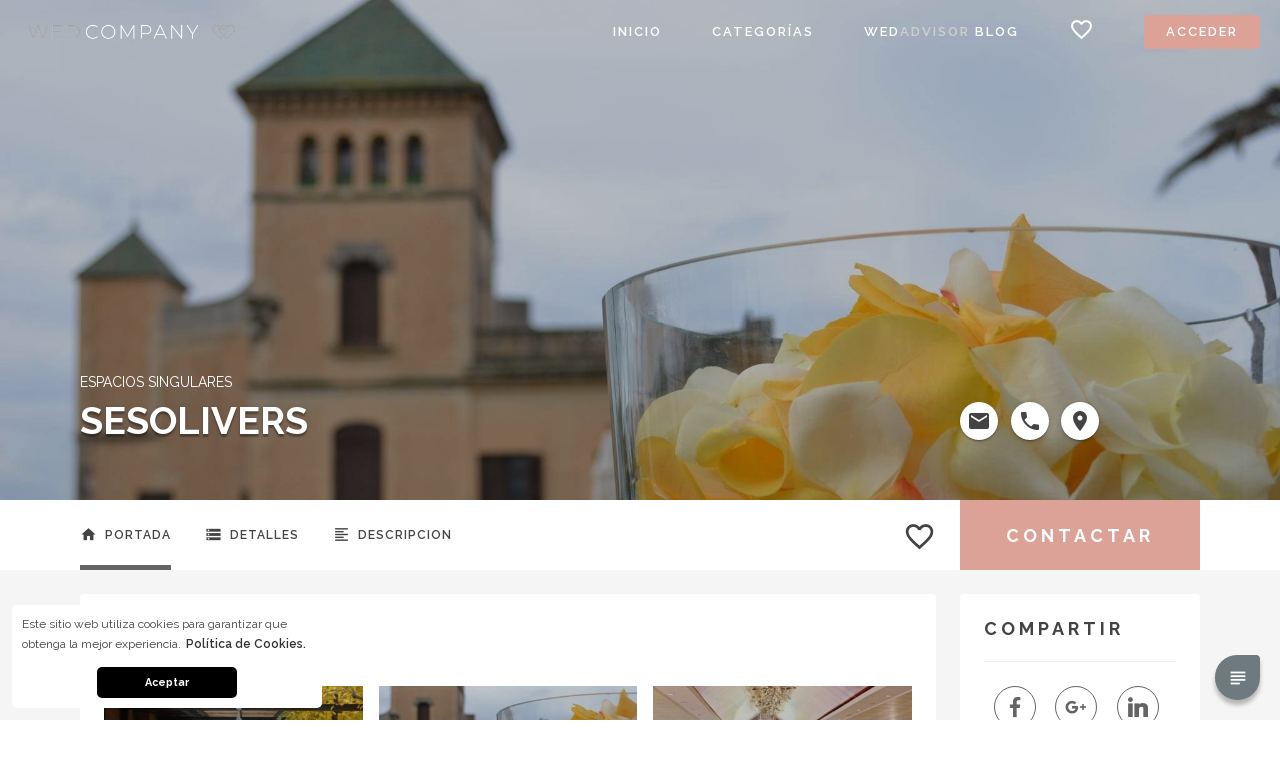

--- FILE ---
content_type: text/html; charset=UTF-8
request_url: https://www.wed.es/4604-sesolivers
body_size: 19246
content:
<!DOCTYPE html>
<html>
    <head>
        <meta charset="utf-8">
        <meta http-equiv="x-ua-compatible" content="ie=edge">
        <meta name="viewport" content="width=device-width, user-scalable=no, initial-scale=1.0, maximum-scale=1.0, minimum-scale=1.0">
        <meta name="description" content=" Te presentamos Sesoliveres, un espacio que combina modernidad, naturaleza, personalizaci&oacute;n y alta cocina a un paso de Barcelona.Contamos con diferentes espacios para idear la fiesta a vuestro gusto. El sal&oacute;n para la cena, los jardines con olivos y agua, el porche con sus mesas de teka, las columnas de luz y las antorchas d&oacute;nde celebrar el aperitivo o la barra libre durante el baile, etc..Por &uacute;ltimo, la buena comunicaci&oacute;n con la autov&iacute;a A2, hace de Sesoliveres un lugar perfecto ya que estamos a tan solo 40 minutos en coche des de Barcelona.Si quer&eacute;is conocer m&aacute;s sobre Sesoliveres os invitamos a realizar una visita virtual a todos los rincones de la finca a trav&eacute;s de Google street view o en este v&iacute;deo a vista de p&aacute;jaro.">
        <meta name="keywords" content="wedadvisor, portal, eventos, casamientos, bodas, servicios, proveedores, herramientas, wed, novias, novios, organizacion, fiestas">
        <meta name="author" content="EventsIP Portals">
        <meta name="google-signin-client_id" content="865731320506-g56bf476uaq9q2iq83co08qqf63iqqap.apps.googleusercontent.com">
        
                    <title> SESOLIVERS - Wedadvisor España - Portal de Servicios y Magazine Blog Digital para bodas y eventos sociales. </title>
                <link rel="shortcut icon" type="image/x-icon" href="https://api-static.eventsip.com/portals/files/62236/icon.png">

        <!---->

        <link rel="stylesheet" href="https://api-static.eventsip.com/portals/10/templates/bb673043-dce3-4b1b-a80d-4b53017bff35/style/theme.css">
        <link rel="stylesheet" href="https://api-static.eventsip.com/portals/10/templates/bb673043-dce3-4b1b-a80d-4b53017bff35/style/font.css">
        <link rel="stylesheet" href="https://api-static.eventsip.com/portals/10/templates/bb673043-dce3-4b1b-a80d-4b53017bff35/style/main.css">
        <link rel="stylesheet" href="https://api-static.eventsip.com/portals/10/templates/bb673043-dce3-4b1b-a80d-4b53017bff35/style/grid.css">
        <link rel="stylesheet" href="https://api-static.eventsip.com/portals/10/templates/bb673043-dce3-4b1b-a80d-4b53017bff35/style/flexible-box.css">
        <link rel="stylesheet" href="https://api-static.eventsip.com/portals/10/templates/bb673043-dce3-4b1b-a80d-4b53017bff35/style/button.css">
        <link rel="stylesheet" href="https://api-static.eventsip.com/portals/10/templates/bb673043-dce3-4b1b-a80d-4b53017bff35/style/layout.css">
        <link rel="stylesheet" href="https://api-static.eventsip.com/portals/10/templates/bb673043-dce3-4b1b-a80d-4b53017bff35/style/login.css">
        <link rel="stylesheet" href="https://api-static.eventsip.com/portals/10/templates/bb673043-dce3-4b1b-a80d-4b53017bff35/style/Socicon.css">
        <link rel="stylesheet" href="https://api-static.eventsip.com/portals/10/templates/bb673043-dce3-4b1b-a80d-4b53017bff35/style/cookies.css">
        <link rel="stylesheet" href="https://api-static.eventsip.com/portals/10/templates/bb673043-dce3-4b1b-a80d-4b53017bff35/style/tmd-snackbar.css">

        <style>
            :root {
                --color-primary: 220, 162, 151;
                --color-primary-red: 220;
                --color-primary-green: 162;
                --color-primary-blue: 151;
                --color-accent: 220, 162, 151;
                --color-accent-red: 220;
                --color-accent-green: 162;
                --color-accent-blue: 151;
            }
        </style>

        <script defer src="https://ajax.googleapis.com/ajax/libs/jquery/3.2.1/jquery.min.js"></script>

            <link rel="stylesheet" href="https://api-static.eventsip.com/portals/10/templates/bb673043-dce3-4b1b-a80d-4b53017bff35/style/publication.css">
    <link rel="stylesheet" href="https://api-static.eventsip.com/portals/10/templates/bb673043-dce3-4b1b-a80d-4b53017bff35/plugin/photoswipe/photoswipe.css">
    <link rel="stylesheet" href="https://api-static.eventsip.com/portals/10/templates/bb673043-dce3-4b1b-a80d-4b53017bff35/plugin/photoswipe/default-skin/default-skin.css">
            <script type="text/javascript" src="https://api-static.eventsip.com/portals/10/templates/bb673043-dce3-4b1b-a80d-4b53017bff35/plugin/photoswipe/photoswipe.min.js"></script>
    <script type="text/javascript" src="https://api-static.eventsip.com/portals/10/templates/bb673043-dce3-4b1b-a80d-4b53017bff35/plugin/photoswipe/photoswipe-ui-default.min.js"></script>
        <script type="text/javascript">
            /*
            function setLayoutSectionMinHeight() {
                var height = window.innerHeight;
                var layoutSection = document.getElementsByClassName('layout-section');

                for (var i = 0; i < layoutSection.length; i++) {
                    if (layoutSection[i].classList.contains('full-height')) {
                        layoutSection[i].style.minHeight = height + 'px';
                    }
                }
            }
             */

            function snackbar(message, callback) {
                function show() {
                    var snackbar = $('<div class="tmd-snackbar" style="top: calc(50% - 5px); padding: 40px 30px;"></div>');

                    $(snackbar)
                        .append('<p class="tmd-snackbar-text" style="font-size: 20px;">' + message + '</p>');

                    /*
                     $(snackbar)
                     .append('<button name="action" class="tmd-snackbar-action">Action</button>');
                     */

                    $(snackbar)
                        .appendTo('body');

                    setTimeout(function () {
                        $(snackbar)
                            .addClass('tmd-snackbar_open');
                    }, 0);

                    $(snackbar)
                        .find('button[name="action"]')
                        .click(function (event) {
                            event.preventDefault();

                            $(snackbar)
                                .removeClass('tmd-snackbar_open');

                            setTimeout(function () {
                                $(snackbar)
                                    .remove();
                            }, 240);

                            callback(true);
                        });

                    setTimeout(function () {
                        $(snackbar)
                            .removeClass('tmd-snackbar_open');

                        setTimeout(function () {
                            $(snackbar)
                                .remove();
                        }, 240);
                    }, 3000);
                }

                if ($('.tmd-snackbar').length > 0) {
                    $('.tmd-snackbar').remove();

                    show ();
                } else {
                    show ();
                };
            }

            document.addEventListener('DOMContentLoaded', function () {
                /*
                setLayoutSectionMinHeight();
                 */

                var layout = document.getElementById('layout');
                var layoutHeader = document.getElementById('layout-header');
                var layoutHeaderToggle = document.getElementById('layout-header-toggle');
                var layoutHeaderNav = document.getElementById('layout-header-nav');
                var layoutHeaderNavClose = document.getElementById('layout-header-nav-close');

                layoutHeaderToggle.onclick = function () {
                    layoutHeaderNav.classList.toggle('open');
                    $('#layout-header-nav-backgroud').toggle();
                }

                $('#layout-header-nav-backgroud').click(function () {
                    $(this).toggle();
                    layoutHeaderNav.classList.remove('open');
                });

                layoutHeaderNavClose.onclick = function () {
                    layoutHeaderNav.classList.remove('open');
                    $('#layout-header-nav-backgroud').toggle();
                }

                window.addEventListener('scroll', function () {
                    if (document.body.scrollTop >= 50 || document.documentElement.scrollTop >= 50) {
                        layoutHeader.classList.add('layout-header-floating');
                        $('#user_logo').css('color','rgba(67, 67, 67, 1)');
                        $('#fav_logo').css('color','rgba(67, 67, 67, 1)');
                    } else {
                        layoutHeader.classList.remove('layout-header-floating');
                        $('#user_logo').css('color','rgba(255, 255, 255, 1)');
                        $('#fav_logo').css('color','rgba(255, 255, 255, 1)');
                    }
                }, false);

                window.addEventListener('resize', function () {
                    /*
                    setLayoutSectionMinHeight();
                     */
                }, false);
            }, false);


            function prettyRoute(id, name) {
                var lang = '';
                var extra = name.toLowerCase()
                    .replace(/á/gi,"a")
                    .replace(/é/gi,"e")
                    .replace(/í/gi,"i")
                    .replace(/ó/gi,"o")
                    .replace(/ú/gi,"u")
                    .replace(/ñ/gi,"n")
                    .replace(/ /g, '-');

                if(lang === '') {
                    return id + '-' + extra;
                }else {
                    return lang + '/' + id + '-' + extra;
                }
            }

            function prettyName(portal_name, name) {
                var portal = portal_name.toLowerCase().replace(/ /g, '-');
                var name1 = name.toLowerCase().replace(/ /g, '-');
                return portal + '-' + name1;
            }

        </script>

            <link rel="canonical" href="https://www.wed.es/4604-sesolivers">
    <script type="application/ld+json">
        [{"@context":"http://schema.org",
            "@type":"LocalBusiness",
            "name":"SESOLIVERS",
            "url":"https://www.wed.es/4604-sesolivers",
            "branchOf":"SESOLIVERS",
            "image": "https://api-static.eventsip.com/portals/files/27811/crop/2000x1000/eventsip-wedadvisor-espa-c3-b1a-sesolivers.jpg",
            "brand":"SESOLIVERS",
            "priceRange": "1,3",
                            "telephone":"+34 938 049 164",
                                            "address":{
                        "@type":"PostalAddress",
                        "addressLocality":"Catalunya",
                        "streetAddress":"Camí Ral de la Mercè",
                        "addressCountry":"España",
                        "postalCode":""
                    },
                    "geo":{
                        "@type":"GeoCoordinates",
                        "longitude":"41.535448",
                        "latitude":"2.442004200000042"
                    },
                                    "email":"",
            "logo":"https://api-static.eventsip.com/portals/files/62236/icon.png",

            "description":"Te presentamos Sesoliveres, un espacio que combina modernidad, naturaleza, personalizaci&oacute;n y alta cocina a un paso de Barcelona.Contamos con diferentes espacios para idear la fiesta a vuestro gusto. El sal&oacute;n para la cena, los jardines con olivos y agua, el porche con sus mesas de teka, las columnas de luz y las antorchas d&oacute;nde celebrar el aperitivo o la barra libre durante el baile, etc..Por &uacute;ltimo, la buena comunicaci&oacute;n con la autov&iacute;a A2, hace de Sesoliveres un lugar perfecto ya que estamos a tan solo 40 minutos en coche des de Barcelona.Si quer&eacute;is conocer m&aacute;s sobre Sesoliveres os invitamos a realizar una visita virtual a todos los rincones de la finca a trav&eacute;s de Google street view o en este v&iacute;deo a vista de p&aacute;jaro."
        }]
    </script>
    <!-- FACEBOOK -->
    <meta property="og:url"           content="https://www.wed.es/4604-sesolivers" />
    <meta property="og:type"          content="website" />
    <meta property="og:title"         content="SESOLIVERS" />
    <meta property="og:description"   content="Te presentamos Sesoliveres, un espacio que combina modernidad, naturaleza, personalizaci&oacute;n y alta cocina a un paso de Barcelona.Contamos con diferentes espacios para idear la fiesta a vuestro gusto. El sal&oacute;n para la cena, los jardines con olivos y agua, el porche con sus mesas de teka, las columnas de luz y las antorchas d&oacute;nde celebrar el aperitivo o la barra libre durante el baile, etc..Por &uacute;ltimo, la buena comunicaci&oacute;n con la autov&iacute;a A2, hace de Sesoliveres un lugar perfecto ya que estamos a tan solo 40 minutos en coche des de Barcelona.Si quer&eacute;is conocer m&aacute;s sobre Sesoliveres os invitamos a realizar una visita virtual a todos los rincones de la finca a trav&eacute;s de Google street view o en este v&iacute;deo a vista de p&aacute;jaro." />
    <meta property="og:image"         content="https://api-static.eventsip.com/portals/files/27811/crop/2000x1000/eventsip-wedadvisor-espa-c3-b1a-sesolivers.jpg" />
    <script src="https://apis.google.com/js/platform.js" async defer>{lang: 'es'}</script>
        <!-- Global site tag (gtag.js) - Google Analytics -->
<script async src="https://www.googletagmanager.com/gtag/js?id=UA-96990032-4"></script>
<script>
  window.dataLayer = window.dataLayer || [];
  function gtag(){dataLayer.push(arguments);}
  gtag('js', new Date());

  gtag('config', 'UA-96990032-4');
</script>
        <!------------------------COOKIES--------------------------------------->
<script src="//cdnjs.cloudflare.com/ajax/libs/cookieconsent2/3.0.3/cookieconsent.min.js"></script>
<script>
    window.addEventListener("load", function(){
        window.cookieconsent.initialise({
            "palette": {
                "popup": {
                    "background": "#fff"
                },
                "button": {
                    "background": "#000"
                }
            },
            "position": "bottom-left",
            "theme": "classic",
            "content": {
                "message": "Este sitio web utiliza cookies para garantizar que obtenga la mejor experiencia.",
                "dismiss": "Aceptar",
                "link": "Política de Cookies.",
                "href": "http://politicadecookies.com/"
            }
        })
    });
</script>
<!--------------------------------------------------------------------->
    </head>
    <body id="publication">
    <script>
        function openChat(){
        $.getScript('https://wchat.freshchat.com/js/widget.js', function() {
                window.fcWidget.init({
                    token: "223e3afc-0f68-4dc8-87f1-26a97881968e",
                    host: "https://wchat.freshchat.com",
                    locale: "es",
                    config: {
                        headerProperty: {
                            hideChatButton: true,
                            appName: 'Wedadvisor España',
                            backgroundColor: '#f4a299'
                        },
                        content: {
                            placeholders: {
                                search_field: 'Buscar',
                                reply_field: 'Responder',
                                csat_reply: 'Ingrese su comentario'
                            },
                            headers: {
                                chat: 'Chat Online de Wedadvisor España',
                                chat_help: 'Necesitas ayuda? Escríbenos tu consulta y te contestaremos a la brevedad.'
                            }
                        }
                    }
                });
                window.fcWidget.open();
            });
            $('.openChat').hide();
            $('.closeChat').show();
        }
        function closeChat(){
            window.fcWidget.close();
            $('.openChat').show();
            $('.closeChat').hide();
        }
    </script>
        <style>
        #fc_frame {
            right: 15px !important;
            bottom: 60px !important;
        }
        .chat {
            position: absolute;
            width: 45px;
            height: 45px;
            bottom: 20px;
            right: 20px;
            cursor: pointer;
        }
        .closeChat{
            display: none;
        }
        .chatBg {
            width: 45px;
            height:45px;
            border-radius: 25px 5px 25px 25px;
            background-color: rgba(53, 71, 78, 0.7);
            box-shadow: 0 5px 4px 0 rgba(0,0,0,.26);
            cursor: pointer;
        }
            .chatBg:hover {
                background-color: rgba(53, 71, 78, 1);
            }
        .chatIcon{
            font-size: 22px;
            color: #FFF;
            margin-top: 12px;
            margin-left: 12px;
        }
        @media  screen and (max-width: 620px) {
            .chat {
                display: none !important;
                right: 0px;
                left: 0px;
            }
        }
        .disabled-header {
            width: 100%;
            background: #d22;
            position: relative;
            float: left;
            height: 50px;
            z-index: 1232;
            text-align: center;
            color: white;
        }
        .disabled-header-text {
            color: white;
            font-weight: 800;
            font-size: 21px;
            line-height: 0.5;
            font-family: monospace;
        }
    </style>
    <div id="layout">
        <div class="disabled-header" style="display: none">
            <p class="disabled-header-text">servicio deshabilitado</p>
        </div>
        <header style="z-index: 25" class="flexible-box flexible-row vertical-center" id="layout-header">
            <button id="layout-header-toggle">
                <i class="material-icons">menu</i>
            </button>
            <div class="flexible-box-item-xs flexible-box-nonitem-lg"></div>
            <a href="/" id="layout-header-logo-white" style=""><img src="https://api-static.eventsip.com/portals/files/62238/logo_white.png"></a>
            <a href="/" id="layout-header-logo-dynamic" style=""><img src="https://api-static.eventsip.com/portals/files/62237/logo_b.png"></a>
            <div class="flexible-box-item"></div>
            <div id="layout-header-nav">
                <button id="layout-header-nav-close">
                    <i class="material-icons">close</i>
                </button>
                <nav>
                    <ul id="app-nav">
                        <li id="user_mobile" class="logged-in" style="display: none">
                            <i id="user_logo_mobile" class="material-icons">account_circle</i>
                            <a id="user_name_mobile" style="width: 100%;text-align: center;display: inline;font-size: 10px;" href="#"></a>
                        </li>

                        <li><a href="https://www.wed.es">Inicio</a></li>
                        <li><a href="https://www.wed.es/categories">Categorías</a></li>
                                                <li><a href="https://www.wed.es/blog">Wed<span style="color: #d0d0d0;">advisor</span> Blog</a></li>
                                                                        <!--<li><a href="/magazine">Magazine</a></li>-->
                        <li id="user_mobile" onclick="openChat()" class="logged-in" style=""><a href="#">Chat</a></li>
                        <li id="fav"><i id="fav_logo" class="material-icons">favorite_border</i></li>

                        <div id="nav-loader" class="cs-loader">
                            <div class="cs-loader-inner">
                                <label>	●</label>
                                <label>	●</label>
                                <label>	●</label>
                                <label>	●</label>
                                <label>	●</label>
                                <label>	●</label>
                            </div>
                        </div>

                        <li style="display: none;text-align: center;" class="button logged-out" id="login-open" >
                            <a style="width: 100%;text-align: center" href="#">Acceder</a>
                        </li>
                        <li class="logged-in" style="display: none" id="user" >
                            <i id="user_logo" class="material-icons">account_circle</i>
                            <a id="user_name" href="#"></a>
                        </li>

                        <li id="user_mobile" class="logged-in" style="display: none;"><a href="https://www.wed.es/favorite">Favorito</a></li>

                        <li id="user_mobile" class="logged-in" style="display: none;">
                            <a class="panel-redirect" href="https://www.wed.es/account?redirect_url=https://portals.eventsip.com/" target="_blank">Mi Panel</a>
                        </li>
                        <li id="user_mobile" class="logged-in" style="display: none;">
                            <a href="/logout">Salir</a>
                        </li>
                    </ul>
                </nav>

                <div id="user_options-all" style="display: none">
                    <div id="user_options-background"></div>
                    <div id="user_options">
                        <div>
                            <ul>
                                <li>
                                    <a class="panel-redirect" href="https://www.wed.es/account?redirect_url=https://portals.eventsip.com/" target="_blank">Mi Panel</a>
                                </li>
                                <li>
                                    <a href="/logout">Salir</a>
                                </li>
                            </ul>
                        </div>
                    </div>
                </div>

                <div id="fav-all" >
                    <div id="fav-background"></div>
                    <div id="fav_options">
                        <div id="fav-append">

                        </div>
                    </div>
                </div>

            </div>

            <div id="layout-header-nav-backgroud"></div>
        </header>
        <main id="layout-content">
                <script type="text/javascript">
        function openGallery(id) {
            var gallery = new PhotoSwipe(document.getElementById('pswp'), PhotoSwipeUI_Default, [
                                    {
                    src: 'https://api-static.eventsip.com/portals/files/27810/fit/1920x1080/eventsip-wedadvisor-espa-c3-b1a-sesolivers.jpg',
                    w: '960',
                    h: '643'
                },
                                {
                    src: 'https://api-static.eventsip.com/portals/files/27811/fit/1920x1080/eventsip-wedadvisor-espa-c3-b1a-sesolivers.jpg',
                    w: '2048',
                    h: '1365'
                },
                                {
                    src: 'https://api-static.eventsip.com/portals/files/27812/fit/1920x1080/eventsip-wedadvisor-espa-c3-b1a-sesolivers.jpg',
                    w: '2048',
                    h: '509'
                },
                                {
                    src: 'https://api-static.eventsip.com/portals/files/27813/fit/1920x1080/eventsip-wedadvisor-espa-c3-b1a-sesolivers.jpg',
                    w: '643',
                    h: '960'
                },
                                {
                    src: 'https://api-static.eventsip.com/portals/files/27814/fit/1920x1080/eventsip-wedadvisor-espa-c3-b1a-sesolivers.jpg',
                    w: '960',
                    h: '643'
                },
                                {
                    src: 'https://api-static.eventsip.com/portals/files/27815/fit/1920x1080/eventsip-wedadvisor-espa-c3-b1a-sesolivers.jpg',
                    w: '960',
                    h: '643'
                },
                            ], {
                index: id
            });

            gallery.init();
        }

        function toggleSeeMoreDescription() {
            if(document.getElementById("descriptionText").style.display === '-webkit-box') {
                document.getElementById("descriptionText").style.display = 'block';
                document.getElementById("seeMoreDescription").innerHTML = 'Leer Menos';
            }
            else {
                document.getElementById("descriptionText").style.display = '-webkit-box';
                document.getElementById("seeMoreDescription").innerHTML = 'Leer Más';
            }
        }

        document.addEventListener('DOMContentLoaded', function () {
            var publicationNav = document.getElementById('nav');

            layout.addEventListener('scroll', function () {
                if (layout.scrollTop >= publicationNav.offsetTop + publicationNav.offsetHeight) {
                    publicationNav.classList.add('nav-floating');
                } else {
                    publicationNav.classList.remove('nav-floating');
                }
            }, false);

            var publicationFrontSectionCover = document.getElementsByClassName('section-cover');
            var publicationFrontBottomButton = document.getElementsByClassName('front-bottom-button');

            Array.prototype.forEach.call(publicationFrontBottomButton, function (element) {
                if (typeof element.dataset.cover != 'undefined') {
                    element.onclick = function () {
                        var id = element.dataset.cover;

                        Array.prototype.forEach.call(publicationFrontSectionCover, function (cover) {
                            if (cover !== document.getElementById(id)) {
                                cover.classList.remove('show');
                            }
                        });

                        var cover = document.getElementById(id);

                        if (cover.classList.contains('show')) {
                            cover.classList.remove('show');
                        } else {
                            cover.classList.add('show');
                        }
                    }
                }
            });

            var publicationContentGalleryItem = document.querySelectorAll('#gallery .item');

            Array.prototype.forEach.call(publicationContentGalleryItem, function (element) {
                element.onclick = function () {
                    var id = $(this).data('id');
                    openGallery(id);
                }
            });

            var navs = document.querySelectorAll('.nav-list ul li');

            for (var i = 0; i < navs.length; i++) {
                var nav = navs[i];

                (function () {
                    var nav = navs[i];

                    nav.onclick = function (event) {
                        for (var j = 0; j < navs.length; j++) {
                            navs[j].classList.remove('active');
                        }

                        nav.classList.add('active');
                    }
                })();
            }

           /* $("#reclaim").click(function(event) {

                var logged = getCookie("logged");

                if(logged == 'true') {
                    return true;
                } else {
                    event.preventDefault();
                    $('#login-open').click();
                    return false;
                }

            });*/

        }, false);

        function scrollToElement(selector, offset) {
            var scroll = document.querySelector(selector).offsetTop + offset;

            //document.getElementById('layout').scroll(0, scroll);
            $("html").animate({
                scrollTop: scroll
            }, 800);

        }
    </script>
    <script>
        

        function initialize() {

            var lat = parseFloat('41.535448');
            var long = parseFloat('2.442004200000042');
            var fenway = {lat: lat, lng: long};
            var map = new google.maps.Map(document.getElementById('map'), {
                center: fenway,
                zoom: 16,
                gestureHandling: 'cooperative',
                styles: [
                    {
                        "featureType": "administrative",
                        "elementType": "all",
                        "stylers": [
                            {
                                "visibility": "off"
                            }
                        ]
                    },
                    {
                        "featureType": "administrative",
                        "elementType": "geometry.stroke",
                        "stylers": [
                            {
                                "visibility": "on"
                            }
                        ]
                    },
                    {
                        "featureType": "administrative",
                        "elementType": "labels",
                        "stylers": [
                            {
                                "visibility": "on"
                            },
                            {
                                "color": "#716464"
                            },
                            {
                                "weight": "0.01"
                            }
                        ]
                    },
                    {
                        "featureType": "administrative.country",
                        "elementType": "labels",
                        "stylers": [
                            {
                                "visibility": "on"
                            }
                        ]
                    },
                    {
                        "featureType": "landscape",
                        "elementType": "all",
                        "stylers": [
                            {
                                "visibility": "simplified"
                            }
                        ]
                    },
                    {
                        "featureType": "landscape.natural",
                        "elementType": "geometry",
                        "stylers": [
                            {
                                "visibility": "simplified"
                            }
                        ]
                    },
                    {
                        "featureType": "landscape.natural.landcover",
                        "elementType": "geometry",
                        "stylers": [
                            {
                                "visibility": "simplified"
                            }
                        ]
                    },
                    {
                        "featureType": "poi",
                        "elementType": "all",
                        "stylers": [
                            {
                                "visibility": "simplified"
                            }
                        ]
                    },
                    {
                        "featureType": "poi",
                        "elementType": "geometry.fill",
                        "stylers": [
                            {
                                "visibility": "simplified"
                            }
                        ]
                    },
                    {
                        "featureType": "poi",
                        "elementType": "geometry.stroke",
                        "stylers": [
                            {
                                "visibility": "simplified"
                            }
                        ]
                    },
                    {
                        "featureType": "poi",
                        "elementType": "labels.text",
                        "stylers": [
                            {
                                "visibility": "simplified"
                            }
                        ]
                    },
                    {
                        "featureType": "poi",
                        "elementType": "labels.text.fill",
                        "stylers": [
                            {
                                "visibility": "simplified"
                            }
                        ]
                    },
                    {
                        "featureType": "poi",
                        "elementType": "labels.text.stroke",
                        "stylers": [
                            {
                                "visibility": "simplified"
                            }
                        ]
                    },
                    {
                        "featureType": "poi.attraction",
                        "elementType": "geometry",
                        "stylers": [
                            {
                                "visibility": "on"
                            }
                        ]
                    },
                    {
                        "featureType": "road",
                        "elementType": "all",
                        "stylers": [
                            {
                                "visibility": "on"
                            }
                        ]
                    },
                    {
                        "featureType": "road.highway",
                        "elementType": "all",
                        "stylers": [
                            {
                                "visibility": "off"
                            }
                        ]
                    },
                    {
                        "featureType": "road.highway",
                        "elementType": "geometry",
                        "stylers": [
                            {
                                "visibility": "on"
                            }
                        ]
                    },
                    {
                        "featureType": "road.highway",
                        "elementType": "geometry.fill",
                        "stylers": [
                            {
                                "visibility": "on"
                            }
                        ]
                    },
                    {
                        "featureType": "road.highway",
                        "elementType": "geometry.stroke",
                        "stylers": [
                            {
                                "visibility": "simplified"
                            },
                            {
                                "color": "#a05519"
                            },
                            {
                                "saturation": "-13"
                            }
                        ]
                    },
                    {
                        "featureType": "road.local",
                        "elementType": "all",
                        "stylers": [
                            {
                                "visibility": "on"
                            }
                        ]
                    },
                    {
                        "featureType": "transit",
                        "elementType": "all",
                        "stylers": [
                            {
                                "visibility": "simplified"
                            }
                        ]
                    },
                    {
                        "featureType": "transit",
                        "elementType": "geometry",
                        "stylers": [
                            {
                                "visibility": "simplified"
                            }
                        ]
                    },
                    {
                        "featureType": "transit.station",
                        "elementType": "geometry",
                        "stylers": [
                            {
                                "visibility": "on"
                            }
                        ]
                    },
                    {
                        "featureType": "water",
                        "elementType": "all",
                        "stylers": [
                            {
                                "visibility": "simplified"
                            },
                            {
                                "color": "#84afa3"
                            },
                            {
                                "lightness": 52
                            }
                        ]
                    },
                    {
                        "featureType": "water",
                        "elementType": "geometry",
                        "stylers": [
                            {
                                "visibility": "on"
                            }
                        ]
                    },
                    {
                        "featureType": "water",
                        "elementType": "geometry.fill",
                        "stylers": [
                            {
                                "visibility": "on"
                            }
                        ]
                    }
                ]
            });

            var infowindow = new google.maps.InfoWindow();
            var marker = new google.maps.Marker({
                position: fenway,
                map: map
            });

            infowindow.setContent('<div><strong>Camí Ral, Mataró, Barcelona, España</strong></div>');
            infowindow.open(map, marker);

            marker.addListener('click', function() {
                infowindow.open(map, marker);
            });
        }
        

    </script>

    <style>
        .whatsapp{
            display: none;
        }
        .none{
            display: none !important;
        }
        .complete-input {
            border: 1px solid red!important;
        }

        .response_time{
            position: absolute;
            float: right;
            right: 0;
            top: 10px;
            font-style: italic;
        }

        .fast_response{
            color: greenyellow;
        }

        .slow_response{
            color: red;
        }

        .anuncie:hover{
            -moz-box-shadow: 1px 1px 5px #999;
            -webkit-box-shadow: 1px 1px 5px #999;
            box-shadow: 1px 1px 5px #999;
            -webkit-transition: all .2s ease;
            transition: all .2s ease;
        }

        .datos{
            position: relative;
            float: left;
            height:30px;
            line-height: 30px;
            font-size: 12px;
            color: #737373;
        }

        @media(max-width: 480px) {
            .response_time{
                position: relative;
                float: right;
                font-style: italic;
                margin-top: -20px;
            }
        }
        .salon-head{
            height: 82px;
            text-align: right;
            border: none!important;
            line-height: 90px;
            right: 30px;
            writing-mode: vertical-rl;
            webkit-transform: rotate(-30deg);
            -moz-transform: rotate(-30deg);
            -ms-transform: rotate(-30deg);
            -o-transform: rotate(-30deg);
            transform: rotate(-30deg);
        }

        #publication main#layout-content section.layout-section#front .front-main > .front-data a h2 {
            text-decoration: none;
        }

        #publication main#layout-content section.layout-section#front .front-main > .front-data a h2:hover {
            text-decoration: underline;
        }
    </style>
            <script async defer src="https://maps.googleapis.com/maps/api/js?key=AIzaSyBMKs-S4GuBYRSjSlagatiBNcgR6p3orwU&libraries=places"></script>
    
    <section class="layout-section" id="front">
                    <div id="cover-image" class="section-image section-opacity" style="background-image: url('https://api-static.eventsip.com/portals/files/27811/eventsip-wedadvisor-espa-c3-b1a-sesolivers.jpg');"></div>
                <style type="text/css">
                            @media(min-width: 768px) {
                    #cover-image {
                        background-size: 100.0% !important;
                        background-position: center 0% !important;
                    }
                }
                    </style>
        <div class="section-covers">
                                        <div id="cover-map" class="section-cover">
                    <div class="menu-gradient"></div>
                    <div style="height:100%; z-index: 10" id="map">
                    </div>
                </div>
            
            
        </div>
    <!--
        <div class="section-center" style="top:60px;">
            <div class="front-main">
                <div class="front-data">
                    <div class="front-top">
                        <i onclick="window.location.href='https://www.wed.es/search/215-espacios-singulares'" class="material-icons" style="cursor:pointer;position: relative;float: left;color: white;top: -5px;">arrow_back</i>
                        <span onclick="window.location.href='https://www.wed.es/search/215-espacios-singulares'" style="cursor:pointer;">Volver</span>
                    </div>
                </div>
            </div>
        </div>
        -->
        <div class="section-center" id="center-info">
            <div class="front-main">
                <div class="front-data">
                    <div class="front-top">
                        <a href="https://www.wed.es/search/215-espacios-singulares"><h2>Espacios singulares</h2></a>
                    </div>
                    <div class="front-bottom">
                        <h1>SESOLIVERS</h1>
                    </div>
                    <div style="position: relative; float: left; width: 100.0%; margin-top: 10px;">
                        <div class="attribute attribute-full">
                                                    </div>
                    </div>
                </div>
                <div class="front-actions">
                    <div class="front-top" style="height: 16px;">
                        <!--
                        <a href="#" class="front-rating">
                            <div class="rating">
                                <i class="material-icons">star</i>
                                <i class="material-icons">star</i>
                                <i class="material-icons">star</i>
                                <i class="material-icons">star</i>
                                <i class="material-icons">star</i>
                            </div>
                        </a>
                        -->
                    </div>
                    <div class="front-bottom">
                                                    <a style="z-index: 20"  rel="noindex nofollow" onclick="
                                    if( /Android|webOS|iPhone|iPad|iPod|BlackBerry|IEMobile|Opera Mini/i.test(navigator.userAgent) ) {
                                    // is mobile..
                                    window.location.href = 'mailto:info@grupjardi.com';
                                    }else{
                                    copyToClipboard('info@grupjardi.com', event);
                                    }"  title="info@grupjardi.com" class="front-bottom-button">
                                <i class="material-icons">email</i>
                            </a>
                                                                            <a rel="noindex nofollow" title="+34 938 049 164" style="z-index: 20" href="tel:+34 938 049 164" class="front-bottom-button">
                                <i class="material-icons">phone</i>
                            </a>
                                                                                                    <button style="z-index: 20" id="button-cover-map" class="front-bottom-button" data-cover="cover-map">
                                <i style="display: block" id="icon-map" class="material-icons">place</i>
                                <i id="exit-map" class="material-icons" style="display: none">clear</i>
                            </button>
                                                <a data-status="" rel="noindex nofollow" title="main.favourite" class="favorite favorite_mobile" style="float: right;margin-top: 20px;cursor:pointer">
                            <i class="material-icons favorite_icon">favorite_border</i>
                        </a>

                        
                    </div>
                </div>
            </div>
            <div id="exit-video" class="none" style="position: absolute;right: 80px;bottom: 380px;">
                <i class="material-icons" style="color: white;font-size: 30px;cursor: pointer;">clear</i>
            </div>
        </div>
    </section>
    <section class="layout-section" id="nav">
        <div class="nav-wrapper">
            <div class="section-center">
                <nav class="nav-list" id="nav-list">
                    <ul>
                        <li style="cursor: pointer;" class="active">
                            <a onclick="scrollToElement('#front', 0)" rel="front">
                                <i class="material-icons">home</i>
                                <span>Portada</span>
                            </a>
                        </li>
                        <li style="cursor: pointer;">
                            <a onclick="scrollToElement('#detail', 500)" rel="detail">
                                <i class="material-icons">storage</i>
                                <span>Detalles</span>
                            </a>
                        </li>
                        <li style="cursor: pointer;">
                            <a onclick="scrollToElement('#description', 500)" rel="description">
                                <i class="material-icons">format_align_left</i>
                                <span>Descripcion</span>
                            </a>
                        </li>
                                                                                            </ul>
                    <a data-status="" rel="none" title="main.favourite" class="favorite" style="position: relative;float: right;margin-top: 20px;cursor:pointer">
                        <i style="font-size: 33px;" class="material-icons favorite_icon">favorite_border</i>
                    </a>
                </nav>
                 <button name="" onclick="document.getElementById('presupuesto').style.display = 'block'" class="nav-budget hover">CONTACTAR</button>            </div>
        </div>
    </section>
    <section class="layout-section" id="content">
        <div class="section-center">
            <div class="content-items">
                                    <div class="content-section" id="gallery">
                        <div class="content-section-header">
                            <h3>Galería</h3>
                        </div>
                        <div class="content-section-content">
                                                                                        <div class="row grid-row">
                                                                            <div class="column grid-column-xs-4">
                                            <div class="item" data-id="0">
                                                <div class="item-image" style="background-image: url(https://api-static.eventsip.com/portals/files/27810/crop/400x400/eventsip-wedadvisor-espa-c3-b1a-sesolivers.jpg);"></div>
                                                                                            </div>
                                        </div>
                                                                                                                    <div class="column grid-column-xs-4">
                                            <div class="item" data-id="1">
                                                <div class="item-image" style="background-image: url(https://api-static.eventsip.com/portals/files/27811/crop/400x400/eventsip-wedadvisor-espa-c3-b1a-sesolivers.jpg);"></div>
                                                                                            </div>
                                        </div>
                                                                                                                    <div class="column grid-column-xs-4">
                                            <div class="item" data-id="2">
                                                <div class="item-image" style="background-image: url(https://api-static.eventsip.com/portals/files/27812/crop/400x400/eventsip-wedadvisor-espa-c3-b1a-sesolivers.jpg);"></div>
                                                                                            </div>
                                        </div>
                                                                                                            </div>
                                                            <div class="row grid-row">
                                                                            <div class="column grid-column-xs-6">
                                            <div class="item" data-id="3">
                                                <div class="item-image" style="background-image: url(https://api-static.eventsip.com/portals/files/27813/crop/400x400/eventsip-wedadvisor-espa-c3-b1a-sesolivers.jpg);"></div>
                                                                                            </div>
                                        </div>
                                                                                                                    <div class="column grid-column-xs-6">
                                            <div class="item" data-id="4">
                                                <div class="item-image" style="background-image: url(https://api-static.eventsip.com/portals/files/27814/crop/400x400/eventsip-wedadvisor-espa-c3-b1a-sesolivers.jpg);"></div>
                                                                                                    <span>Ver más</span>
                                                                                            </div>
                                        </div>
                                                                                                            </div>
                                                    </div>
                    </div>
                                <div class="content-section" id="detail">
                    <div class="content-section-header">
                        <h3>Detalles</h3>
                    </div>
                    <div class="content-section-content">
                        

                                                    

                            <div class="detail-row grid-row">
                                <div class="detail-col grid-row grid-column-xs-12">
                                    <span class="grid-column-xs-4 grid-column-sm-3">Telefono</span>
                                                                            <a rel="nofollow" target="_blank" href="tel:+34 938 049 164"  class="grid-column-xs-8 grid-column-sm-9">+34 938 049 164</a>
                                                                    </div>
                            </div>
                                                    

                            <div class="detail-row grid-row">
                                <div class="detail-col grid-row grid-column-xs-12">
                                    <span class="grid-column-xs-4 grid-column-sm-3">Dirección</span>
                                                                            <a rel="nofollow" target="_blank" style="cursor: pointer;" class="grid-column-xs-7 grid-column-sm-8" onclick="document.getElementById('presupuesto').style.display = 'block'">Cami Ral, 4-10 08700 Igualada (Barcelona)</a>
                                        <i style="cursor: pointer; font-size: 20px;" onclick="copyToClipboard('Cami Ral, 4-10 08700 Igualada (Barcelona)', event)" title="Copiar al Portapapeles" class="hover material-icons grid-column-xs-1">content_copy</i>
                                                                    </div>
                            </div>
                                                    

                            <div class="detail-row grid-row">
                                <div class="detail-col grid-row grid-column-xs-12">
                                    <span class="grid-column-xs-4 grid-column-sm-3">Email</span>
                                                                            <a rel="nofollow" target="_blank" style="cursor: pointer;" class="grid-column-xs-7 grid-column-sm-8" onclick="document.getElementById('presupuesto').style.display = 'block'">info@grupjardi.com</a>
                                        <i style="cursor: pointer; font-size: 20px;" onclick="copyToClipboard('info@grupjardi.com', event)" title="Copiar al Portapapeles" class="hover material-icons grid-column-xs-1">content_copy</i>
                                                                    </div>
                            </div>
                                            </div>
                </div>
                <div class="content-section" id="description">
                    <div class="content-section-header">
                        <h3>Descripcion</h3>
                    </div>
                                        <div class="content-section-content">
                        <p id="descriptionTextInvisible" class="" style="line-height: 24px; display:block !important; visibility:hidden; position:absolute;font-size: 13px;font-weight: 400; letter-spacing: 1px;">Te presentamos Sesoliveres, un espacio que combina modernidad, naturaleza, personalizaci&oacute;n y alta cocina a un paso de Barcelona.<br/><br/>Contamos con diferentes espacios para idear la fiesta a vuestro gusto. El sal&oacute;n para la cena, los jardines con olivos y agua, el porche con sus mesas de teka, las columnas de luz y las antorchas d&oacute;nde celebrar el aperitivo o la barra libre durante el baile, etc..Por &uacute;ltimo, la buena comunicaci&oacute;n con la autov&iacute;a A2, hace de Sesoliveres un lugar perfecto ya que estamos a tan solo 40 minutos en coche des de Barcelona.Si quer&eacute;is conocer m&aacute;s sobre Sesoliveres os invitamos a realizar una visita virtual a todos los rincones de la finca a trav&eacute;s de Google street view o en este v&iacute;deo a vista de p&aacute;jaro.</p>
                        <p id="descriptionText" class="description-text" style="display: -webkit-box; line-height: 24px;">Te presentamos Sesoliveres, un espacio que combina modernidad, naturaleza, personalizaci&oacute;n y alta cocina a un paso de Barcelona.<br/><br/>Contamos con diferentes espacios para idear la fiesta a vuestro gusto. El sal&oacute;n para la cena, los jardines con olivos y agua, el porche con sus mesas de teka, las columnas de luz y las antorchas d&oacute;nde celebrar el aperitivo o la barra libre durante el baile, etc..Por &uacute;ltimo, la buena comunicaci&oacute;n con la autov&iacute;a A2, hace de Sesoliveres un lugar perfecto ya que estamos a tan solo 40 minutos en coche des de Barcelona.Si quer&eacute;is conocer m&aacute;s sobre Sesoliveres os invitamos a realizar una visita virtual a todos los rincones de la finca a trav&eacute;s de Google street view o en este v&iacute;deo a vista de p&aacute;jaro.</p>
                        <button id="seeMoreDescription" onclick="toggleSeeMoreDescription()" name="" class="description-more">Leer Más</button>
                    </div>
                </div>

                
                
                                
            </div>
            <div class="content-sidebar">
                <div class="content-section" id="share">
                    <div class="content-section-header">
                        <h4>Compartir</h4>
                    </div>
                    <div class="content-section-content grid-row grid-mosaic-xs-4 grid-mosaic-sm-4 grid-mosaic-md-3 grid-mosaic-lg-3 grid-mosaic-xl-3">
                        <script async src="https://static.addtoany.com/menu/page.js"></script>
                        <div class="a2a_kit a2a_kit_size_32 a2a_default_style">
                            <div title="Facebook" class="hover social-item grid-column-xs-3 grid-column-sm-3 grid-column-md-4 grid-column-lg-4 grid-column-xl-4">
                                <a rel="nofollow" class="a2a_button_facebook">
                                    <i class="socicon-facebook"></i>
                                </a>
                            </div>
                            <div title="Google +" class="hover social-item grid-column-xs-3 grid-column-sm-3 grid-column-md-4 grid-column-lg-4 grid-column-xl-4">
                                <a rel="nofollow" class="a2a_button_google_plus">
                                    <i class="socicon-googleplus"></i>
                                </a>
                            </div>
                            <div title="Linkedin" class="hover social-item grid-column-xs-3 grid-column-sm-3 grid-column-md-4 grid-column-lg-4 grid-column-xl-4">
                                <a rel="nofollow" class="a2a_button_linkedin">
                                    <i class="socicon-linkedin"></i>
                                </a>
                            </div>
                            <div title="Email" class="hover social-item grid-column-xs-3 grid-column-sm-3 grid-column-md-4 grid-column-lg-4 grid-column-xl-4">
                                <a rel="nofollow" class="a2a_button_email">
                                    <i class="material-icons">email</i>
                                </a>
                            </div>
                            <div title="Facebook Messenger" class="messenger hover social-item grid-column-xs-3 grid-column-sm-3 grid-column-md-4 grid-column-lg-4 grid-column-xl-4">
                                <a rel="nofollow" class="a2a_button_facebook_messenger">
                                    <i class="socicon-messenger"></i>
                                </a>
                            </div>
                            <div title="whatsapp" id="whatsapp" class="whatsapp hover social-item grid-column-xs-3 grid-column-sm-3 grid-column-md-4 grid-column-lg-4 grid-column-xl-4">
                                <a rel="nofollow" class="a2a_button_whatsapp">
                                    <i class="socicon-whatsapp"></i>
                                </a>
                            </div>
                            <div title="Twitter" class="hover social-item grid-column-xs-3 grid-column-sm-3 grid-column-md-4 grid-column-lg-4 grid-column-xl-4">
                                <a rel="nofollow" class="a2a_button_twitter">
                                    <i class="socicon-twitter"></i>
                                </a>
                            </div>
                        </div>
                    </div>
                </div>
                <div class="content-section" id="qr">
                    <div class="content-section-header">
                        <h4>Datos del servicio</h4>
                    </div>
                    <div class="content-section-content grid-row grid-mosaic-xs-4 grid-mosaic-sm-4 grid-mosaic-md-3 grid-mosaic-lg-3 grid-mosaic-xl-3">
                        <img src="https://chart.apis.google.com/chart?cht=qr&chs=210x210&chld=L|1&choe=UTF-8&chl=MECARD:N:SESOLIVERS; URL:https://www.wed.es/4604; TEL:+34 938 049 164; EMAIL:info@grupjardi.com; " border="0" style="left: -10px; position: relative; float: left;" />
                    </div>
                </div>
                <div class="content-section" >
                    <div class="content-section-content grid-row grid-mosaic-xs-4 grid-mosaic-sm-4 grid-mosaic-md-3 grid-mosaic-lg-3 grid-mosaic-xl-3 reclaim">
                        <a rel="noindex nofollow" href="https://www.wed.es/reclaim/3846" id="reclaim">¿Este servicio es tuyo?</a>
                    </div>
                </div>
                                                <!--
                                    <img class="anuncie" onclick="window.open('https://wedadvisor.eventsip.com')" src="https://api-static.eventsip.com/portals/files/39173/services_advertise_image.png" style="width: 240px; margin-top: 20px; cursor: pointer;">
                                -->
                <!--
                if(!empty($sponsoreds))
                    <div class="content-section" id="featured">
                        <div class="content-section-header">
                            <h4>text(main.sponsors)</h4>
                        </div>
                        <div class="content-section-content">
                            <i=0;?>
                            foreach($sponsoreds as $sponsored)
                                <php
                                if ($i > 4){
                                    break;
                                }?>
                                if($sponsored->service_category_id != $publication["service_category_id"])
                                    <div class="featured-item">
                                        <a href="/if(!empty($sponsored->id)){$sponsored->id}}endif" class="featured-item-header">
                                            <span class="featured-item-name">if(!empty($sponsored->name)){$sponsored->name}}endif</span>
                                        </a>
                                        <div>
                                            <div class="featured-item-rating">
                                                <div class="rating" style="margin-top: 18px;">
                                                    <i class="material-icons">star</i>
                                                    <i class="material-icons">star</i>
                                                    <i class="material-icons">star</i>
                                                    <i class="material-icons">star</i>
                                                    <i class="material-icons">star</i>
                                                </div>
                                            </div>
                                        </div>
                                        <div class="featured-item-content">
                                            <div onclick="window.location.href='/if(!empty($sponsored->id)){$sponsored->id}}endif'" class="featured-item-image" style="cursor:pointer;background-image: url(if(!empty($sponsored->files)){ $api_static_url.'files/'.$sponsored->files->id.'/crop/60x60/eventsip-'.prettyFileName($portal->name.' '.$publication['name']).'.jpg'}}endif">
                                                <a href="/if(!empty($sponsored->id)){$sponsored->id}}endif"></a>
                                            </div>
                                            if(!empty($sponsored->category))
                                                <div class="attribute attribute-full">
                                                    <i class="material-icons">turned_in</i>
                                                    <span>if(!empty($sponsored->category->name)){$sponsored->category->name}}endif</span>
                                                </div>
                                            endif
                                            if(!empty($sponsored->address))
                                                <div class="attribute attribute-full">
                                                    <i class="material-icons">place</i>
                                                    <span>if(!empty($sponsored->address->city)){$sponsored->address->city}}else{$sponsored->address->state}}endif</span>
                                                </div>
                                            endif
                                        </div>
                                    </div>
                                endif
                                <$i++;?>
                            endforeach
                        </div>
                    </div>
                endif
                -->
            </div>
        </div>
    </section>
    <div id="pswp" class="pswp" tabindex="-1" role="dialog" aria-hidden="true">
        <div class="pswp__bg"></div>
        <div class="pswp__scroll-wrap">
            <div class="pswp__container">
                <div class="pswp__item"></div>
                <div class="pswp__item"></div>
                <div class="pswp__item"></div>
            </div>
            <div class="pswp__ui pswp__ui--hidden">
                <div class="pswp__top-bar">
                    <div class="pswp__counter"></div>
                    <button class="pswp__button pswp__button--close" title="Cerrar (Esc)"></button>
                    <button class="pswp__button pswp__button--fs" title="Pantalla completa"></button>
                    <button class="pswp__button pswp__button--zoom" title="Acercar/Alejar"></button>
                    <div class="pswp__preloader">
                        <div class="pswp__preloader__icn">
                            <div class="pswp__preloader__cut">
                                <div class="pswp__preloader__donut"></div>
                            </div>
                        </div>
                    </div>
                </div>
                <div class="pswp__share-modal pswp__share-modal--hidden pswp__single-tap">
                    <div class="pswp__share-tooltip"></div>
                </div>
                <button class="pswp__button pswp__button--arrow--left" title="Anterior (flecha izquierda)"></button>
                <button class="pswp__button pswp__button--arrow--right" title="Siguiente (flecha derecha)"></button>
                <div class="pswp__caption">
                    <div class="pswp__caption__center"></div>
                </div>
            </div>
        </div>
    </div>
    <div id="presupuesto" style="display: none;">
        <div id="presupuesto-background" onclick="document.getElementById('presupuesto').style.display = 'none'"></div>
        <div id="presupuesto-display">
            <i style="font-size: 30px; z-index: 10; cursor: pointer; margin-right: 10px;color: #828282;" id="presupuesto-close" class="material-icons" onclick="document.getElementById('presupuesto').style.display = 'none'">clear</i>
            <div id="presupuesto-content">
                <div id="content">
                    <div id="sendingMail" style="display:none; position: absolute;opacity: 1;color: #fff;background-color: #646464;padding: 4px;border-radius: 4px;text-align: center;font-size: 18px;padding-top: 8px;left: calc(50% - 130px);top: 270px;width: 260px;height: 60px; z-index: 1000; line-height: 48px;">ENVIANDO...</div>
                    <div id="sendMail" style="display:none; position: absolute;opacity: 1;color: #fff;background-color: #646464;padding: 4px;border-radius: 4px;text-align: center;font-size: 18px;padding-top: 8px;left: calc(50% - 130px);top: 270px;width: 260px;height: 60px; z-index: 1000;">El email fue enviado correctamente</div>
                    <form method="POST" name="presupuesto_form" id="presupuesto_form" class="grid-column-xs-12 form">
                        <input type="hidden" name="_token" value="3a0DJvSZTRmFJaAi5ltPabYilTL5IWVogPW0ojSo">
                        <input type="hidden" name="presupuesto_referencia" value="Wedadvisor España">
                        <input type="hidden" name="service_id" value="4604">
                        <input type="hidden" name="portal_id" value="10">
                        <div class="grid-row">
                            <div class="column grid-column-xs-12 grid-column-sm-12 grid-column-md-12 grid-column-lg-12">
                                <h3 class="grid-column-xs-12 center" style="font-size: 20px; font-weight: 300; color: #757575;">ENVIANOS TU CONSULTA</h3>
                                                                <label class="datos" style="display: none;"></label>
                                <div class="grid-row">
                                    <input type="text" id="budget_name" name="firstname" value="" class="grid-column-xs-12 break-sm" placeholder="Nombre *">
                                </div>
                                <div class="grid-row">
                                    <input type="text" id="budget_lastname" name="lastname" value="" class="grid-column-xs-12 break-sm" placeholder="Apellido *">
                                </div>
                                <div class="grid-row">
                                    <input type="text" id="budget_email" name="email" value="" class="grid-column-xs-12 break-sm" placeholder="Email *">
                                </div>
                            </div>
                            <div class="row grid-column-xs-12 break-sm">
                                <textarea name="message" class="grid-column-xs-12 break-sm" placeholder="Comentarios"></textarea>
                            </div>
                        </div>
                        <div class="row">
                            <div class="col-xs-5 hidden-sm"></div>
                            <button name="" rel="noindex nofollow" class="hover" >ENVIAR</button>
                            <div class="col-xs-5 hidden-sm"></div>
                        </div>
                    </form>
                </div>
            </div>
            <div style="clear: both;"></div>
        </div>
    </div>
    <div id="copyMail" style="display:none; position: absolute; opacity: 1; color: #fff; background-color: #646464; padding: 4px; border-radius: 4px; text-align: center; font-size: 12px;">Copiado</div>

    <script type="text/javascript">
        var text = document.querySelector('#descriptionText').innerText;
        var textLength = text.trim().length;

        var divHeight = document.getElementById('descriptionTextInvisible').offsetHeight
        var lineHeight = parseInt(document.getElementById('descriptionTextInvisible').style.lineHeight);
        var lines = divHeight / lineHeight;
        console.log(lines);

        if(lines < 6) {
            document.getElementById("seeMoreDescription").style.display = 'none';
        }
        function copyToClipboard(value) {
            var tempInput = document.createElement("input");
            tempInput.style = "position: absolute; left: -1000px; top: -1000px";
            tempInput.value = value;
            document.body.appendChild(tempInput);
            tempInput.select();
            document.execCommand("copy");
            document.body.removeChild(tempInput);


            $('#copyMail').css('display', 'block');
            $('#copyMail').css('position', 'absolute');
            $('#copyMail').css('top', event.pageY + document.getElementById('layout').scrollTop - 50);
            $('#copyMail').css('left', event.pageX + document.getElementById('layout').scrollLeft - 27);
            $("#copyMail").fadeIn('slow').animate({opacity: 1.0}, 1500).fadeOut('slow');
        }

        /* AGUS SCROLL
        function onScroll(event){
            var scrollPos = $(document).scrollTop();
            $('#nav-list a').each(function (index, item) {

                var currLink = $(this);
                var refElement = $(currLink.attr("rel"));

                if (refElement.position().top <= scrollPos && refElement.position().top + refElement.height() > scrollPos) {
                    $('.nav-list ul li a').removeClass("active");
                    currLink.addClass("active");
                }
                else{
                    currLink.removeClass("active");
                }
            });

        }
        */

            </script>
        </main>
        <footer id="layout-footer">
                            <section class="layout-section" id="categories">
                    <div class="section-center">
                        <h3 class="section-title">Todas las Categorias</h3>
                        <!--<h4 class="section-subtitle">Portal de Servicios y Magazine Blog Digital<br>para bodas y eventos sociales.</h4>-->
                        <div class="categories-grid">
                                                            <a href="https://www.wed.es/search/216-alianzas" style="font-size: 12px;">Alianzas</a>
                                                            <a href="https://www.wed.es/search/211-alquiler-de-coches" style="font-size: 12px;">Alquiler de Coches</a>
                                                            <a href="https://www.wed.es/search/196-bebidas-barra-de-tragos" style="font-size: 12px;">Bebidas &amp; barra de tragos</a>
                                                            <a href="https://www.wed.es/search/201-carpas-y-equipamiento" style="font-size: 12px;">Carpas y Equipamiento</a>
                                                            <a href="https://www.wed.es/search/192-caterings" style="font-size: 12px;">Caterings</a>
                                                            <a href="https://www.wed.es/search/198-decoracion" style="font-size: 12px;">Decoración</a>
                                                            <a href="https://www.wed.es/search/215-espacios-singulares" style="font-size: 12px;">Espacios singulares</a>
                                                            <a href="https://www.wed.es/search/209-fincas" style="font-size: 12px;">Fincas</a>
                                                            <a href="https://www.wed.es/search/214-food-trucks" style="font-size: 12px;">Food Trucks</a>
                                                            <a href="https://www.wed.es/search/193-foto-video" style="font-size: 12px;">Foto &amp; Video</a>
                                                            <a href="https://www.wed.es/search/210-hoteles" style="font-size: 12px;">Hoteles</a>
                                                            <a href="https://www.wed.es/search/199-ideas-originales" style="font-size: 12px;">Ideas originales</a>
                                                            <a href="https://www.wed.es/search/213-influencers" style="font-size: 12px;">Influencers</a>
                                                            <a href="https://www.wed.es/search/194-invitaciones" style="font-size: 12px;">Invitaciones</a>
                                                            <a href="https://www.wed.es/search/205-lista-de-regalos" style="font-size: 12px;">Lista de Regalos</a>
                                                            <a href="https://www.wed.es/search/203-maquillaje-peinado" style="font-size: 12px;">Maquillaje &amp; peinado</a>
                                                            <a href="https://www.wed.es/search/197-musica" style="font-size: 12px;">Música</a>
                                                            <a href="https://www.wed.es/search/206-noche-de-bodas" style="font-size: 12px;">Noche de Bodas</a>
                                                            <a href="https://www.wed.es/search/207-otros-servicios" style="font-size: 12px;">Otros servicios</a>
                                                            <a href="https://www.wed.es/search/219-ramos-de-novia" style="font-size: 12px;">Ramos de Novia</a>
                                                            <a href="https://www.wed.es/search/208-restaurantes" style="font-size: 12px;">Restaurantes</a>
                                                            <a href="https://www.wed.es/search/191-salones-de-boda" style="font-size: 12px;">Salones de Boda</a>
                                                            <a href="https://www.wed.es/search/204-tiendas-de-novio" style="font-size: 12px;">Tiendas de novio</a>
                                                            <a href="https://www.wed.es/search/218-tocados-para-novias" style="font-size: 12px;">Tocados para Novias</a>
                                                            <a href="https://www.wed.es/search/202-vestidos-para-novias" style="font-size: 12px;">Vestidos para Novias</a>
                                                            <a href="https://www.wed.es/search/195-wedding-planners" style="font-size: 12px;">Wedding Planners</a>
                                                            <a href="https://www.wed.es/search/217-zapatos-para-novias" style="font-size: 12px;">Zapatos para Novias</a>
                                                    </div>
                    </div>
                </section>
                <section class="layout-section" id="categories" style="background-color: #262626; padding: 30px 0;">
                    <div class="section-center">
                        <h3 class="section-title">Red de Portales</h3>
                        <div class="categories-grid3">
                            <a href="http://www.wedcompany.com.ar" target="_blank" class="link" style="color: #ffffff;">Argentina</a>
                            <a href="http://www.wedcompany.es" target="_blank" class="link" style="color: #ffffff;">España</a>
                            <a href="http://www.wedadvisor.co" target="_blank" class="link" style="color: #ffffff;">Colombia</a>
                            <a href="http://www.wedadvisor.mx" target="_blank" class="link" style="color: #ffffff;">Mexico</a>
                            <a href="http://www.wedadvisor.cl" target="_blank" class="link" style="color: #ffffff;">Chile</a>
                            <a href="http://www.wedadvisor.com.py" target="_blank" class="link" style="color: #ffffff;">Paraguay</a>
                        </div>
                    </div>
                </section>
                <!-- PORTAL FAMILY -->
                                       <section class="layout-section" id="footer" style="padding: 20px 0px 20px 0px;">
                <div class="section-center grid-row" style="padding: 0px 20px 0px 20px;">
                    <div id="footer-left" class="grid-column-xs-6 grid-column-sm-6 grid-column-md-4 grid-column-lg-4" style="height: 40px;">
                        <a rel="nofollow" href="/" id="footer-logo"><img src="https://api-static.eventsip.com/portals/files/62238/logo_white.png" style="max-height: 28px; margin-right: 20px;"></a>
                        <a rel="nofollow" href="mailto:info@wed.es" class="hover footer-redes" style="float: left;"><i class="share-grid-column-logo-eip socicon-mail"></i></a>
                        <a rel="nofollow" href="https://www.youtube.com/channel/UC-ajoHzWX_w9dd4A04EKXiA/featured"     target="_blank" class="hover footer-redes" style="float: left;"><i class="share-grid-column-logo-eip socicon-youtube"></i></a>
                        <a rel="nofollow" href="https://www.instagram.com/wed.es/"   target="_blank" class="hover footer-redes" style="float: left;"><i class="share-grid-column-logo-eip socicon-instagram"></i></a>
                        <a rel="nofollow" href="https://www.facebook.com/wedadvisor.es"    target="_blank" class="hover footer-redes" style="float: left;"><i class="share-grid-column-logo-eip socicon-facebook"></i></a>
                    </div>
                    <div id="footer-center" class="grid-column-md-4 grid-column-lg-4" style="text-align: center; height: 40px; margin-top: 10px;">
                        <a rel="nofollow" href="http://smarturl.it/wedadvisor_terms" target="_blank" class="hover" style="color: #ffffff; text-decoration: none; font-size: 12px;">Términos y condiciones</a>
                        <span style="color: #ffffff;"> - </span>
                        <a rel="nofollow" rel="nofollow" href="http://smarturl.it/wedadvisor_privacy" target="_blank" class="hover" style="color: #ffffff; text-decoration: none; font-size: 12px;">Política de Privacidad</a>
                        <span style="color: #ffffff;"> - </span>
                        <a href="https://www.wed.es/prensa" target="_blank" class="hover" style="color: #ffffff; text-decoration: none; font-size: 12px;">Prensa</a>
                    </div>
                    <div id="footer-left" class="grid-column-xs-6 grid-column-sm-6 grid-column-md-4 grid-column-lg-4" style="height: 40px; float:right;">
                        <a rel="nofollow" href="https://www.eventsip.com" id="footer-logo" style="top: 0px; float: right; margin-left: 20px;" target="_blank"><img src="https://api-static.eventsip.com/portals/10/templates/bb673043-dce3-4b1b-a80d-4b53017bff35/image/logo-eventsip.png" style="max-height: 25px; top: 7px;"></a>
                        <a rel="nofollow" href="mailto:info@eventsip.com"                                                  class="hover footer-redes" style="float: right;"><i class="share-grid-column-logo-eip socicon-mail"></i></a>
                        <a rel="nofollow" href="https://www.youtube.com/channel/UC-ajoHzWX_w9dd4A04EKXiA" target="_blank"  class="hover footer-redes" style="float: right;"><i class="share-grid-column-logo-eip socicon-youtube"></i></a>
                        <a rel="nofollow" href="https://www.instagram.com/eventsip/" target="_blank"                       class="hover footer-redes" style="float: right;"><i class="share-grid-column-logo-eip socicon-instagram"></i></a>
                        <a rel="nofollow" href="https://www.facebook.com/EventsIP/" target="_blank"                        class="hover footer-redes" style="float: right;"><i class="share-grid-column-logo-eip socicon-facebook"></i></a>
                    </div>
                    <div id="footer-bottom" class="grid-column-xs-12" style="text-align: center; height: 40px; top: 10px; display: none;">
                        <a rel="nofollow" href="http://smarturl.it/wedadvisor_terms" target="_blank" class="hover" style="color: #ffffff; text-decoration: none; font-size: 12px;">Términos y condiciones</a>
                        <span style="color: #ffffff;"> - </span>
                        <a rel="nofollow" href="http://smarturl.it/wedadvisor_privacy" target="_blank" class="hover" style="color: #ffffff; text-decoration: none; font-size: 12px;">Política de Privacidad</a>
                    </div>
                </div>
            </section>
        </footer>
    </div>
    <div id="login" class="login" style="z-index: 100;"></div>
    <input type="hidden" name="loginByFavorite" value="0">
    <!--
    <div class="bienvenida" id="bienvenida">
        <div class="bienvenida-surface" style="cursor: pointer; background-image: url('{ asset($template_url.'image/imagen-bienvenida.jpg') }}')" onclick="window.open('https://www.wed.es/account?redirect_url=https://portals.eventsip.com/&amp;source=10');">
            <div class="bienvenida-content">
                <h3 class="bienvenida-title">Bienvenido a</h3>
                <h3 class="bienvenida-portal">Wedadvisor España</h3>
                <div class="bienvenida-line"></div>
                <div class="bienvenida-continuar">
                    <div class="bienvenida-flecha">
                        <a href="{route('account'). '?redirect_url='. config('api.portals_panel.base_url').'&source='.$portal->id}}" style="text-decoration: none;" title="Continual al panel">
                            <i class="material-icons">keyboard_arrow_right</i>
                        </a>
                    </div>
                    <div class="bienvenida-text">A continuación ingrese los datos de su empresa <br>y servicio para comenzar a crear su minisitio</div>
                </div>
            </div>
        </div>
    </div>
    -->
    <div class="forgot">
        <div class="forgot-surface">
            <div class="forgot-header">
                <h3 class="forgot-title">Reecuperar contraseña</h3>
            </div>
            <form id="forgot-form" method="post" action="https://www.wed.es/send-email-forgot-password">
                <input type="hidden" name="_token" value="3a0DJvSZTRmFJaAi5ltPabYilTL5IWVogPW0ojSo">
                                <div class="forgot-text">
                    <input id="forgot-email" type="email" name="email" value="" placeholder="Email" class="forgot-textfield">
                    <input type="hidden" name="redirect_url" value="https://www.wed.es/4604-sesolivers">
                </div>
                <div class="forgot-actions" style="margin-top: 8px;">
                    <button id="forgot-submit" type="submit">Recuperar</button>
                </div>
                <div class="forgot-text" style="margin-bottom: 30px; text-align: center;">
                    <span>¿Ya te acordaste? <a id="login-forgot" href="#" style="text-decoration: none;">Acceder</a></span>
                </div>
            </form>
        </div>
    </div>
    <div class="mailExist" id="close-mailExist">
        <div class="mailExist-surface">
            <div class="mailExist-image">
                <img src="https://api-static.eventsip.com/portals/files/39171/signup_provider_existing_email_image.png" style="">
            </div>
            <div class="mailExist-content">
                <h3 class="mailExist-title">Usted ya se encuentra registrado con esta dirección de e-mail en nuestros portales</h3>
                <h4 class="mailExist-mail"></h4>
                <div class="mailExist-actions" style="margin-top: 8px;">
                    <a id="login-mailExist" class="mailExist-acceder button logged-out" href="#" style="text-decoration: none;">Acceder</a>
                </div>
                <span class="mailExist-puntos">
                    <div class="mailExist-punto"></div><div class="mailExist-punto"></div><div class="mailExist-punto"></div><div class="mailExist-punto"></div><div class="mailExist-punto"></div><div class="mailExist-punto"></div><div class="mailExist-punto"></div>
                </span>
                <div class="mailExist-otra">
                    <a id="close-mailExist" class="" href="#" style="text-decoration: none;">Registrarse con otra cuenta</a>
                </div>
            </div>
        </div>
    </div>
    <div class="chat openChat" onclick="openChat()">
        <div class="chatBg" title="Chatea con nosotros"><i class="material-icons chatIcon">subject</i></div>
    </div>
    <div class="chat closeChat" onclick="closeChat()">
        <div class="chatBg" title="Close"><i class="material-icons chatIcon">close</i></div>
    </div>
        <script type="text/javascript">
        document.addEventListener('DOMContentLoaded', function () {
            var buttonLoginOpen = document.getElementById('login-open');
            var login = document.getElementsByClassName('login')[0];

            buttonLoginOpen.onclick = function () {
                $.ajax({
                    type: 'GET',
                    url: 'https://www.wed.es/login-popin'
                }).done(function (callBack) {
                    $('#login').empty();
                    $('#login').append(callBack);
                });

                document.getElementById('layout-header-nav').classList.remove('open');
                $('#layout-header-nav-backgroud').toggle();

                login.classList.toggle('login_open');
            }

            login.onclick = function (event) {
                if (login == event.target) {
                    login.classList.remove('login_open');
                }
            }

            $('#login-close').click(function(){
                document.getElementById('login').classList.remove('login_open');
            });

        }, false);

        function getCookie(cname) {
            var name = cname + "=";
            var decodedCookie = decodeURIComponent(document.cookie);
            var ca = decodedCookie.split(';');
            for(var i = 0; i < ca.length; i++) {
                var c = ca[i];
                while (c.charAt(0) == ' ') {
                    c = c.substring(1);
                }
                if (c.indexOf(name) == 0) {
                    return c.substring(name.length, c.length);
                }
            }
            return "";
        }

        var fail_register = getCookie('fail_register');
        var first_service = getCookie("first-time-provider");
        var cookie = getCookie("logged");
        var logging = getCookie("logging");

        if (fail_register === 'true') {
            del_cookie('logged');
            del_cookie('logging');
            del_cookie('first-time-provider');
            del_cookie('fail_register');

            first_service = 'false';
            logging = 'false';
        }

        if(first_service === 'true' && logging === 'true') {

            document.getElementById("nav-loader").remove();
            document.getElementById('login-open').style.display='block';
            //window.location = 'signup/provider';
            //document.getElementById("bienvenida").classList.add("bienvenida_open");
            del_cookie('first-time-provider');
        }else {

            if (cookie !== 'true' && logging !== 'true') {
                document.getElementById("nav-loader").remove();
                document.getElementById('login-open').style.display = 'block';
            } else {
                del_cookie('logging');
            }
        }

        window.onload = init;

        function setCookie(cname, cvalue, exdays) {
            var d = new Date();
            d.setTime(d.getTime() + (exdays*24*60*60*1000));
            var expires = "expires="+ d.toUTCString();
            document.cookie = cname + "=" + cvalue + ";" + expires + ";path=/";
        }

        function del_cookie(name) {
            document.cookie = name + '=;expires=Thu, 01 Jan 1970 00:00:01 GMT;';
        }


        window.fbAsyncInit = function() {
            FB.init({
                appId      : '173254386658605',
                cookie     : true,
                xfbml      : true,
                version    : 'v2.12'
            });

            FB.AppEvents.logPageView();


            /*FB.getLoginStatus(function(response) {
             statusChangeCallback(response);
             });*/

        };

        function init() {

            $('#login-mailExist').click(function () {
                $('.mailExist').removeClass('mailExist_open');

                $.ajax({
                    type: 'GET',
                    url: 'https://www.wed.es/login-popin'
                }).done(function (callBack) {
                    $('#login').append(callBack);
                });

                document.getElementById('layout-header-nav').classList.remove('open');
                $('#layout-header-nav-backgroud').toggle();

                login.classList.toggle('login_open');
            });
            $('#close-mailExist').click(function () {
                $('.mailExist').removeClass('mailExist_open');
                document.forms["form"]["email"].value = "";
                document.forms["form"]["email"].style.borderColor = "#ebebeb";
                $('.email_ok').hide();
                $('.email_exist').hide();
                $('.not_email').hide();
                document.forms["form"]["email"].focus();
            })

            /*
            var bienvenida = document.getElementsByClassName('bienvenida')[0];
            bienvenida.onclick = function (event) {

                if (bienvenida == event.target) {
                    bienvenida.classList.remove('bienvenida_open');
                }
            }
            */

            $('#user').click(function () {
                $('#user_options').toggle();
                $('#user_options-all').toggle();
            });

            $('#user_options-background').click(function () {
                $('#user_options').toggle();
                $('#user_options-all').toggle();
            });


            $('#fav-background').click(function () {
                $('#fav_options').toggle();
                $('#fav-all').toggle();
                $('#fav-append').empty();
            });

            $('#login-submit').click(function (e) {
                e.preventDefault();

                $('#error-password').remove();
                if ($('#login-email').val() === '' || $('#login-password').val() === ''){
                    if ($('#login-email').val() === '') {
                        $('#login-email').after('<div id="error-email" style="float: left;position: relative;width:100%;text-align: center;">' +
                            '<p style="float: left;position: relative;width: 100%;color: red;">Debe ingresar un Email</p>' +
                            '</div>');
                    }
                    if ($('#login-password').val() === '') {
                        $('#login-password').after('<div id="error-password" style="float: left;position: relative;width:100%;text-align: center;">' +
                            '<p style="float: left;position: relative;width: 100%;color: red;">Debe ingresar una contraseña</p>' +
                            '</div>');
                    }
                }
                else {
                    setCookie('logging','true',24*60*60*15);
                    $('#login-form').submit();
                }
            });

            
            $.ajax({
                type: 'GET',
                url: 'https://www.wed.es/user'
            })
            .done(function (doneCallbacks) {
                if(doneCallbacks !== '') {
                    var portal_name = 'Wedadvisor España';

                    if(typeof doneCallbacks.file !== 'undefined') {
                        if (doneCallbacks.file.length !== 0) {
                                $('#user_logo').remove();
                                $('#user_name').before('<div class="profile-image" style="background-image: url(' + 'https://api.eventsip.com/users/' + 'files/' + doneCallbacks.file.id + '/crop/160x160/eventsip-' + prettyName(portal_name, doneCallbacks.firstname + ' ' + doneCallbacks.lastname) + '.jpg' + ')"></div>');
                        }
                    }

                    $('#nav-loader').remove();

                    $('#login-open').css('display','none');
                    $('.logged-in').css('display','block');
                    $("#user_name").text(doneCallbacks.firstname + ' ' + doneCallbacks.lastname);
                    $("#user_name_mobile").text(doneCallbacks.firstname + ' ' + doneCallbacks.lastname);

                    setCookie('logged','true',24*60*60*15);
                    setCookie('logged-data', doneCallbacks.firstname + ' ' + doneCallbacks.lastname, 24*60*60*15);
                    setCookie('logged-name', doneCallbacks.firstname);
                    setCookie('logged-lastname', doneCallbacks.lastname);
                    setCookie('logged-email', doneCallbacks.email);
                    setCookie('logged-image', 'https://api.eventsip.com/users/' + 'files/' + doneCallbacks.id + '/crop/160x160/eventsip-' + prettyName(portal_name, doneCallbacks.firstname + ' ' + doneCallbacks.lastname) + '.jpg', 24 * 60 * 60 * 15);

                    var binds;

                    $.ajax({
                        type: 'GET',
                        url: 'https://www.wed.es/binds'
                    }).done(function (doneCallbacks) {
                        binds = doneCallbacks;
                    });

                    $('#user').click(function () {
                        if (binds.length == 0) {
                            $('.panel-redirect').css('display', 'none');
                        }
                    });

                    $('#fav').click(function(){
                        $('#fav_options').toggle();
                        $('#fav-all').toggle();
                        $.ajax({
                            type: 'GET',
                            url: 'https://www.wed.es/favorites-home'
                        })
                            .done(function (favorites) {
                                if(favorites.data.length > 0) {
                                    var api_url = 'https://api-static.eventsip.com/portals/';
                                    var files = 'files/';
                                    var crop = '/crop/120x70/eventsip-';
                                    var portal_name = 'Wedadvisor España';

                                    $.each(favorites.data, function(key,favorite){
                                        var featured_image_id = 0;

                                        $.each(favorite.service.files, function(key,file) {
                                            if(file.featured === true){
                                                featured_image_id = file.id;
                                            }
                                        });
                                        if(featured_image_id === 0){
                                            featured_image_id = favorite.service.files[0].id
                                        }

                                        var location = '';
                                        if (typeof favorite.service.address != 'undefined' && typeof favorite.service.address.address != 'undefined') {
                                            location = favorite.service.address.address;
                                        } else if(typeof favorite.service.portalzones != 'undefined'){
                                            location = favorite.service.portalzones.name;
                                        }

                                        $('#fav-append').append(

                                            '<div class="favorite fav'+favorite.service.id+'">' +
                                                '<a href="/'+prettyRoute(favorite.service.id,favorite.service.name)+'">'+
                                                     '<div class="favorite-image" style="background-image: url('+api_url+files+featured_image_id+crop+prettyName(portal_name,favorite.service.name)+'.jpg'+')"></div>' +
                                                     '<div class="favorite-content">' +
                                                        '<p class="favorite-title">'+favorite.service.name+'</p>'+
                                                        '<p class="favorite-category">Categoria: '+favorite.service.category.name+'</p>'+
                                                        '<i style="position: relative;float: left;width: 12%;color: rgb(67, 67, 67);margin-top: 8px;" class="material-icons typography-color-white">place</i>'+
                                                        '<p class="favorite-address">'+location+'</p>'+
                                                     '</div>'+
                                                '</a>'+
                                                '<i data-id="'+favorite.service.id+'" class="material-icons favorite-delete">delete</i>'+
                                            '</div>'
                                        );
                                    });
                                    $('#fav-append').append('<a style="position: relative;float: left;width: 100%;height: 40px;text-align: center;text-decoration: none;padding-top: 12px;font-size: 13px;" href="/favorite">Ver todos los favoritos</a>');

                                    $('.favorite-delete').click(function () {
                                        var fav_delete = $(this);
                                        var id = $(this).data('id');
                                        $.ajax({
                                            type: 'DELETE',
                                            url: 'https://www.wed.es/api/favorite-publication-remove'+'?service_id='+id

                                        }).done(function (doneCallbacks) {
                                            if(doneCallbacks) {
                                                $('.fav'+id).remove();
                                            }
                                        });
                                    })

                                } else{
                                    $('#fav-append').append('<p style="text-align: center">Sin favoritos</p>');
                                }
                            });
                    });

                    $('#fav_logo').text('favorite');
                } else{
                    $('#nav-loader').remove();
                    $('.logged-out').css('display','block');
                    $('#fav').click(function () {
                        $('input[name="loginByFavorite"]').val(1);
                        $('#login-open').click();
                    });
                    $('#fav_logo').text('favorite_border');

                    del_cookie('logged');

                }
            });

            $(document).ready(function () {
                                            });

            
        // ----------- LINK SCROLL -------------------------------------------------------
        /* AGUS SCROLL
            $("#layout").on( 'scroll', function(){
                onScroll();
            });
        */
        // -----------------------------------------------------------------------------

        var hash = document.URL.substr(document.URL.indexOf('#')+1)
        if(hash == 'contactar'){
            document.getElementById('presupuesto').style.display = 'block'
        }

        if (getCookie('logged') != ''){
            $('input[name="email"]').hide();
            $('input[name="lastname"]').hide();
            $('input[name="firstname"]').hide();
            $('#presupuesto_form').append('<input name="user_id" type="hidden" value="">')

            var name = getCookie('logged-name');
            var lastname = getCookie('logged-lastname');
            var email = getCookie('logged-email');
            $('.datos').append(name + ' ' + lastname + ' &lt;' + email + '&gt;');
            $('.datos').show();
        }

        $('#stars li').on('mouseover', function(){
            var onStar = parseInt($(this).data('value'), 10);
            $(this).parent().children('li.star').each(function(e){
                if (e < onStar) {
                    $(this).addClass('hover');
                }
                else {
                    $(this).removeClass('hover');
                }
            });
        }).on('mouseout', function(){
            $(this).parent().children('li.star').each(function(e){
                $(this).removeClass('hover');
            });
        });

        $('#stars li').on('click', function(){
            var onStar = parseInt($(this).data('value'), 10);
            var stars = $(this).parent().children('li.star');
            for (i = 0; i < stars.length; i++) {
                $(stars[i]).removeClass('selected');
            }
            for (i = 0; i < onStar; i++) {
                $(stars[i]).addClass('selected');
            }
            $('#review-raiting').val(onStar);
        });

                    $('#button-cover-map').click(initialize);
                
            var icon_map = document.getElementById("icon-map");
            var exit_map = document.getElementById("exit-map");
            var button_map = document.getElementById("button-cover-map");
            var button_video = document.getElementById("button-cover-video");
            var button_camera = document.getElementById("button-cover-video-camera");
            var exit_video = document.getElementById("exit-video");

            $('.front-bottom-button').click(function (e) {

                let listaFrames = document.getElementsByTagName("iframe");
                for (var index = 0; index < listaFrames.length; index++) {
                    let iframe = listaFrames[index].contentWindow;
                    iframe.postMessage('{"event":"command","func":"pauseVideo","args":""}', '*');
                }

                if (e.target.id === 'icon-map' || e.target.id === 'button-cover-map') {
                    if (icon_map.style.display === "none") {
                        icon_map.style.display = "block";
                        exit_map.style.display = "none";
                        button_map.style.backgroundColor = "white";
                    } else {
                        icon_map.style.display = "none";
                        exit_map.style.display = "block";
                        exit_map.style.color = "white";
                        button_map.style.backgroundColor = "#646464";
                    }
                    if (button_camera.style.display === "none") {
                        button_camera.style.display = "block";
                        button_video.style.backgroundColor = "white";
                        exit_video.style.display = "none";
                        exit_video.style.color = "white";
                    }
                } else if (e.target.id === 'button-cover-video' || e.target.id === 'button-cover-video-camera' || e.target.id === 'exit-map') {
                    if (icon_map.style.display === "none") {
                        icon_map.style.display = "block";
                        exit_map.style.display = "none";
                        button_map.style.backgroundColor = "white";
                    }
                }

                if (e.target.id === 'button-cover-video' || e.target.id === 'button-cover-video-camera' || e.target.id === 'exit-video') {
                    if (exit_video.style.display === "none") {
                        button_camera.style.display = "none";
                        button_video.style.backgroundColor = "#646464";
                        exit_video.style.display = "block";
                        exit_video.style.color = "white";
                    } else {
                        button_camera.style.display = "block";
                        button_video.style.backgroundColor = "white";
                        exit_video.style.display = "none";
                        exit_video.style.color = "white";
                    }
                }
            });

            $('#button-cover-video').click(function () {
                if ($('#cover-video').hasClass('show')) {
                    $('#cover-video').css('z-index', '13');
                    $('#front-actions').css('display', '101');
                }
            });

            $('.form').submit(function (e) {
                e.preventDefault();
                var data = $(this).serialize();

                $('input[name="lastname"]').removeClass('complete-input');
                $('input[name="email"]').removeClass('complete-input');
                $('input[name="firstname"]').removeClass('complete-input');
                $('textarea[name="messager"]').removeClass('complete-input');

                if ( $('input[name="firstname"]').val() === '' || $('input[name="service_email"]').val() === ''
                    ||  $('input[name="email"]').val() === '' ||  $('input[name="lastname"]').val() === ''
                    ||  $('textarea[name="messager"]').val() === ''){

                    if ( $('input[name="firstname"]').val() === ''){
                        $('input[name="firstname"]').addClass('complete-input');
                    }

                    if ( $('input[name="email"]').val() === '' ){
                        $('input[name="email"]').addClass('complete-input');
                    }

                    if ( $('input[name="lastname"]').val() === '' ) {
                        $('input[name="lastname"]').addClass('complete-input');
                    }

                    if ( $('textarea[name="messager"]').val() === '' ) {
                        $('textarea[name="messager"]').addClass('complete-input');
                    }


                }else {
                    $( "#sendingMail" ).show();
                    $.ajax({
                        type: 'POST',
                        url: 'https://www.wed.es/sendBudgetForm',
                        data: data
                    })
                        .done(function (doneCallbacks) {
                            $( "#sendingMail" ).hide();
                            $( "#sendMail" ).show();
                            $( "#sendMail" ).delay( 2000 ).fadeOut( 200 );
                            $( "#presupuesto" ).delay( 2000 ).fadeOut( 200 );
                            $('#presupuesto_form').find("input[type=text] , textarea ").each(function(){
                                $(this).val('');
                            });
                            //document.getElementById('presupuesto').style.display = 'none';
                        })
                        .fail(function (failCallbacks) {
                        })
                        .always(function (alwaysCallbacks) {
                        });
                }
            });

            var firstname;
            var lastname;

            $.ajax({
                type: 'GET',
                url: 'https://www.wed.es/favorite-publication/4604'
            })
            .done(function (doneCallbacks) {
                if(doneCallbacks.data) {
                    $('.favorite_icon').text('favorite').css('color','red');
                    $('.favorite').data('status', 'checked')
                } else {
                    $('.favorite').data('status', 'unchecked')
                }
            });
            $.ajax({
                type: 'GET',
                url: 'https://www.wed.es/user'
            })
                .done(function (doneCallbacks) {
                    if (doneCallbacks !== '') {
                        firstname = doneCallbacks.firstname;
                        lastname = doneCallbacks.lastname;
                        $('#budget_name').val(doneCallbacks.firstname);
                        $('#budget_lastname').val(doneCallbacks.lastname);
                        $('#budget_email').val(doneCallbacks.email);

                        $('.favorite').click(function () {
                            if ($(this).data('status') === 'checked') {
                                $('.favorite_icon').text('favorite_border').css('color','rgba(67, 67, 67, 1)');
                                $('.favorite').data('status', 'unchecked');
                                $.ajax({
                                    type: 'DELETE',
                                    url: 'https://www.wed.es/api/favorite-publication-remove?service_id=4604'
                                });
                            } else {
                                $('.favorite_icon').text('favorite').css('color','red');
                                $('.favorite').data('status', 'checked');
                                $.ajax({
                                    type: 'PUT',
                                    url: 'https://www.wed.es/api/favorite-publication-add?service_id=4604'
                                });
                            }
                        });

                        $('#review-add').click(function () {
                            $(this).toggle();
                            $('#review-form').toggle();
                        });

                        $('#review-cancel').click(function (e) {
                            e.preventDefault();
                            $('#review-form').toggle();
                            $('#review-add').toggle();
                        });


                        $('#review-form').submit(function (e) {
                            e.preventDefault();
                            $('#review-message').removeClass('complete-input');
                            $('#review-need-qualification').remove();
                            if($('#review-raiting').val() === ''){
                                $('#review-qualification').append('<div id="review-need-qualification" style="color:red">Debe Ingresar una calificacion</div>')
                            } else {
                                if($('#review-message').val().length == 0){
                                    $('input[name="enabled"]').val(1);
                                } else {
                                    $('input[name="enabled"]').val(0);
                                }
                                $.ajax({
                                    type: 'POST',
                                    url: 'https://www.wed.es/review-publication',
                                    data: $('#review-form').serialize()
                                })
                                    .done(function (callbacks) {
                                        if (callbacks.data) {
                                            console.log(callbacks.data);
                                            if(callbacks.data.message) {
                                                console.log(callbacks.data.message);
                                                $('#textarea').prepend('<div class="review-comment">' +
                                                    '<div style="background-image: url(https://api-static.eventsip.com/portals/10/templates/bb673043-dce3-4b1b-a80d-4b53017bff35/image/profile-image.png);" class="review-comment-image"></div>' +
                                                    '<div class="review-comment-content">' +
                                                    '<div class="review-comment-header">' +
                                                    '<h5 class="review-comment-name">' + firstname + ' ' + lastname + '</h5>' +
                                                    '<span class="review-comment-time">ahora</span>' +
                                                    '</div>' +
                                                    '<p class="review-comment-message">' + callbacks.data.message + '</p>' +
                                                    '<div class="review-comment-rating">' +
                                                    '<div class="rating" id="rating-append">' +
                                                    '</div>' +
                                                    '</div>' +
                                                    '</div>' +
                                                    '</div>');
                                                for (var i = 0; i < callbacks.data.rating; i++) {
                                                    $('#rating-append').append('<i class="material-icons">star</i>');
                                                }
                                            }
                                            if(callbacks.data.message) {
                                                var txt = 'Muchas gracias por dejarnos su opinión';
                                            } else {
                                                var txt = 'Muchas gracias por calificarnos!';
                                            }
                                            $('#review-create').before('<h1 style="position:relative;float: left;width: 100%;text-align: center;">'+ txt +'</h1>');
                                            $('#review-create').remove();
                                            $('#textarea-no-review').remove();
                                        } else {
                                            $('#review-create').before('<h1 style="position:relative;float: left;width: 100%;text-align: center;">Usted ya opino sobre este servicio</h1>');
                                            $('#review-create').remove();
                                        }
                                    });
                            }
                        });
                    } else {
                        $('.favorite').click(function () {
                            $('#login-open').click();
                        });

                        $('#review-add').click(function () {
                            $('#login-open').click();
                        });
                    }
            });

            if( /Android|webOS|iPhone|iPad|iPod|BlackBerry|IEMobile|Opera Mini/i.test(navigator.userAgent) ) {
                // is mobile..
                $('.messenger').css('display','none');
                $('#whatsapp').removeClass('whatsapp');
                $('#qr').css('display','none');
            }
                }
    </script>
        </body>
</html>

--- FILE ---
content_type: text/css
request_url: https://api-static.eventsip.com/portals/10/templates/bb673043-dce3-4b1b-a80d-4b53017bff35/style/theme.css
body_size: 681
content:
:root {
    --color-primary: 244, 162, 153;
    --color-primary-red: 244;
    --color-primary-green: 162;
    --color-primary-blue: 153;
    --color-accent: 244, 162, 153;
    --color-accent-red: 244;
    --color-accent-green: 162;
    --color-accent-blue: 153;

    --shadow-elevation-0: 0 0 0 0 rgba(0, 0, 0, 0.2), 0 0 0 0 rgba(0, 0, 0, 0.14), 0 0 0 0 rgba(0, 0, 0, 0.12);
    --shadow-elevation-1: 0 2px 1px -1px rgba(0, 0, 0, 0.2), 0 1px 1px 0 rgba(0, 0, 0, 0.14), 0 1px 3px 0 rgba(0, 0, 0, 0.12);
    --shadow-elevation-2: 0 3px 1px -2px rgba(0, 0, 0, 0.2), 0 2px 2px 0 rgba(0, 0, 0, 0.14), 0 1px 5px 0 rgba(0, 0, 0, 0.12);
    --shadow-elevation-3: 0 3px 3px -2px rgba(0, 0, 0, 0.2), 0 3px 4px 0 rgba(0, 0, 0, 0.14), 0 1px 8px 0 rgba(0, 0, 0, 0.12);
    --shadow-elevation-4: 0 2px 4px -1px rgba(0, 0, 0, 0.2), 0 4px 5px 0 rgba(0, 0, 0, 0.14), 0 1px 10px 0 rgba(0, 0, 0, 0.12);
    --shadow-elevation-5: 0 3px 5px -1px rgba(0, 0, 0, 0.2), 0 5px 8px 0 rgba(0, 0, 0, 0.14), 0 1px 14px 0 rgba(0, 0, 0, 0.12);
    --shadow-elevation-6: 0 3px 5px -1px rgba(0, 0, 0, 0.2), 0 6px 10px 0 rgba(0, 0, 0, 0.14), 0 1px 18px 0 rgba(0, 0, 0, 0.12);
    --shadow-elevation-7: 0 4px 5px -2px rgba(0, 0, 0, 0.2), 0 7px 10px 1px rgba(0, 0, 0, 0.14), 0 2px 16px 1px rgba(0, 0, 0, 0.12);
    --shadow-elevation-8: 0 5px 5px -3px rgba(0, 0, 0, 0.2), 0 8px 10px 1px rgba(0, 0, 0, 0.14), 0 3px 14px 2px rgba(0, 0, 0, 0.12);
    --shadow-elevation-9: 0 5px 6px -3px rgba(0, 0, 0, 0.2), 0 9px 12px 1px rgba(0, 0, 0, 0.14), 0 3px 16px 2px rgba(0, 0, 0, 0.12);
    --shadow-elevation-10: 0 6px 6px -3px rgba(0, 0, 0, 0.2), 0 10px 14px 1px rgba(0, 0, 0, 0.14), 0 4px 18px 3px rgba(0, 0, 0, 0.12);
    --shadow-elevation-11: 0 6px 7px -4px rgba(0, 0, 0, 0.2), 0 11px 15px 1px rgba(0, 0, 0, 0.14), 0 4px 20px 3px rgba(0, 0, 0, 0.12);
    --shadow-elevation-12: 0 7px 8px -4px rgba(0, 0, 0, 0.2), 0 12px 17px 2px rgba(0, 0, 0, 0.14), 0 5px 22px 4px rgba(0, 0, 0, 0.12);
    --shadow-elevation-13: 0 7px 8px -4px rgba(0, 0, 0, 0.2), 0 13px 19px 2px rgba(0, 0, 0, 0.14), 0 5px 24px 4px rgba(0, 0, 0, 0.12);
    --shadow-elevation-14: 0 7px 9px -4px rgba(0, 0, 0, 0.2), 0 14px 21px 2px rgba(0, 0, 0, 0.14), 0 5px 26px 4px rgba(0, 0, 0, 0.12);
    --shadow-elevation-15: 0 8px 9px -5px rgba(0, 0, 0, 0.2), 0 15px 22px 2px rgba(0, 0, 0, 0.14), 0 6px 28px 5px rgba(0, 0, 0, 0.12);
    --shadow-elevation-16: 0 8px 10px -5px rgba(0, 0, 0, 0.2), 0 16px 24px 2px rgba(0, 0, 0, 0.14), 0 6px 30px 5px rgba(0, 0, 0, 0.12);
    --shadow-elevation-17: 0 8px 11px -5px rgba(0, 0, 0, 0.2), 0 17px 26px 2px rgba(0, 0, 0, 0.14), 0 6px 32px 5px rgba(0, 0, 0, 0.12);
    --shadow-elevation-18: 0 9px 11px -5px rgba(0, 0, 0, 0.2), 0 18px 28px 2px rgba(0, 0, 0, 0.14), 0 7px 34px 6px rgba(0, 0, 0, 0.12);
    --shadow-elevation-19: 0 9px 12px -6px rgba(0, 0, 0, 0.2), 0 19px 29px 2px rgba(0, 0, 0, 0.14), 0 7px 36px 6px rgba(0, 0, 0, 0.12);
    --shadow-elevation-20: 0 10px 13px -6px rgba(0, 0, 0, 0.2), 0 20px 31px 3px rgba(0, 0, 0, 0.14), 0 8px 38px 7px rgba(0, 0, 0, 0.12);
    --shadow-elevation-21: 0 10px 13px -6px rgba(0, 0, 0, 0.2), 0 21px 33px 3px rgba(0, 0, 0, 0.14), 0 8px 40px 7px rgba(0, 0, 0, 0.12);
    --shadow-elevation-22: 0 10px 14px -6px rgba(0, 0, 0, 0.2), 0 22px 35px 3px rgba(0, 0, 0, 0.14), 0 8px 42px 7px rgba(0, 0, 0, 0.12);
    --shadow-elevation-23: 0 11px 14px -7px rgba(0, 0, 0, 0.2), 0 23px 36px 3px rgba(0, 0, 0, 0.14), 0 9px 44px 8px rgba(0, 0, 0, 0.12);
    --shadow-elevation-24: 0 11px 15px -7px rgba(0, 0, 0, 0.2), 0 24px 38px 3px rgba(0, 0, 0, 0.14), 0 9px 46px 8px rgba(0, 0, 0, 0.12);

    --text-shadow-elevation-0: 0 0 0 0 rgba(0, 0, 0, 0.2), 0 0 0 0 rgba(0, 0, 0, 0.14), 0 0 0 0 rgba(0, 0, 0, 0.12);
    --text-shadow-elevation-1: 0 2px 1px rgba(0, 0, 0, 0.2), 0 1px 1px rgba(0, 0, 0, 0.14), 0 1px 3px rgba(0, 0, 0, 0.12);
    --text-shadow-elevation-2: 0 3px 1px rgba(0, 0, 0, 0.2), 0 2px 2px rgba(0, 0, 0, 0.14), 0 1px 5px rgba(0, 0, 0, 0.12);
    --text-shadow-elevation-3: 0 3px 3px rgba(0, 0, 0, 0.2), 0 3px 4px rgba(0, 0, 0, 0.14), 0 1px 8px rgba(0, 0, 0, 0.12);
    --text-shadow-elevation-4: 0 2px 4px rgba(0, 0, 0, 0.2), 0 4px 5px rgba(0, 0, 0, 0.14), 0 1px 10px rgba(0, 0, 0, 0.12);
    --text-shadow-elevation-5: 0 3px 5px rgba(0, 0, 0, 0.2), 0 5px 8px rgba(0, 0, 0, 0.14), 0 1px 14px rgba(0, 0, 0, 0.12);
    --text-shadow-elevation-6: 0 3px 5px rgba(0, 0, 0, 0.2), 0 6px 10px rgba(0, 0, 0, 0.14), 0 1px 18px rgba(0, 0, 0, 0.12);
    --text-shadow-elevation-7: 0 4px 5px rgba(0, 0, 0, 0.2), 0 7px 10px rgba(0, 0, 0, 0.14), 0 2px 16px rgba(0, 0, 0, 0.12);
    --text-shadow-elevation-8: 0 5px 5px rgba(0, 0, 0, 0.2), 0 8px 10px rgba(0, 0, 0, 0.14), 0 3px 14px rgba(0, 0, 0, 0.12);
    --text-shadow-elevation-9: 0 5px 6px rgba(0, 0, 0, 0.2), 0 9px 12px rgba(0, 0, 0, 0.14), 0 3px 16px rgba(0, 0, 0, 0.12);
    --text-shadow-elevation-10: 0 6px 6px rgba(0, 0, 0, 0.2), 0 10px 14px rgba(0, 0, 0, 0.14), 0 4px 18px rgba(0, 0, 0, 0.12);
    --text-shadow-elevation-11: 0 6px 7px rgba(0, 0, 0, 0.2), 0 11px 15px rgba(0, 0, 0, 0.14), 0 4px 20px rgba(0, 0, 0, 0.12);
    --text-shadow-elevation-12: 0 7px 8px rgba(0, 0, 0, 0.2), 0 12px 17px rgba(0, 0, 0, 0.14), 0 5px 22px rgba(0, 0, 0, 0.12);
    --text-shadow-elevation-13: 0 7px 8px rgba(0, 0, 0, 0.2), 0 13px 19px rgba(0, 0, 0, 0.14), 0 5px 24px rgba(0, 0, 0, 0.12);
    --text-shadow-elevation-14: 0 7px 9px rgba(0, 0, 0, 0.2), 0 14px 21px rgba(0, 0, 0, 0.14), 0 5px 26px rgba(0, 0, 0, 0.12);
    --text-shadow-elevation-15: 0 8px 9px rgba(0, 0, 0, 0.2), 0 15px 22px rgba(0, 0, 0, 0.14), 0 6px 28px rgba(0, 0, 0, 0.12);
    --text-shadow-elevation-16: 0 8px 10px rgba(0, 0, 0, 0.2), 0 16px 24px rgba(0, 0, 0, 0.14), 0 6px 30px rgba(0, 0, 0, 0.12);
    --text-shadow-elevation-17: 0 8px 11px rgba(0, 0, 0, 0.2), 0 17px 26px rgba(0, 0, 0, 0.14), 0 6px 32px rgba(0, 0, 0, 0.12);
    --text-shadow-elevation-18: 0 9px 11px rgba(0, 0, 0, 0.2), 0 18px 28px rgba(0, 0, 0, 0.14), 0 7px 34px rgba(0, 0, 0, 0.12);
    --text-shadow-elevation-19: 0 9px 12px rgba(0, 0, 0, 0.2), 0 19px 29px rgba(0, 0, 0, 0.14), 0 7px 36px rgba(0, 0, 0, 0.12);
    --text-shadow-elevation-20: 0 10px 13px rgba(0, 0, 0, 0.2), 0 20px 31px rgba(0, 0, 0, 0.14), 0 8px 38px rgba(0, 0, 0, 0.12);
    --text-shadow-elevation-21: 0 10px 13px rgba(0, 0, 0, 0.2), 0 21px 33px rgba(0, 0, 0, 0.14), 0 8px 40px rgba(0, 0, 0, 0.12);
    --text-shadow-elevation-22: 0 10px 14px rgba(0, 0, 0, 0.2), 0 22px 35px rgba(0, 0, 0, 0.14), 0 8px 42px rgba(0, 0, 0, 0.12);
    --text-shadow-elevation-23: 0 11px 14px rgba(0, 0, 0, 0.2), 0 23px 36px rgba(0, 0, 0, 0.14), 0 9px 44px rgba(0, 0, 0, 0.12);
    --text-shadow-elevation-24: 0 11px 15px rgba(0, 0, 0, 0.2), 0 24px 38px rgba(0, 0, 0, 0.14), 0 9px 46px rgba(0, 0, 0, 0.12);
}

* {
    font-family: "Raleway", sans-serif;
}

--- FILE ---
content_type: text/css
request_url: https://api-static.eventsip.com/portals/10/templates/bb673043-dce3-4b1b-a80d-4b53017bff35/style/publication.css
body_size: 7053
content:
/* ----- ----- ----- ----- ----- ----- ----- ----- ----- ----- */
.hover:hover{
    opacity: 0.7;
}

#publication main#layout-content section.layout-section#front {
    height: 500px;
    padding-bottom: 0 !important;
    background-color: rgba(245, 245, 245, 1);
}

@media (max-width: 1024px) {
    #publication main#layout-content section.layout-section#front {
        height: 500px;
    }
}

@media (min-width: 1025px) {
    #publication:not(.corporate) main#layout-content section.layout-section#front {
        height: 500px;
    }

    #publication.corporate main#layout-content section.layout-section#front {
        position: fixed;
        top: 0;
        bottom: 0;
        left: 0;
        width: 40.0%;
        height: 100.0%;
    }

}

    #publication main#layout-content section.layout-section#front > .section-image {}

    #publication main#layout-content section.layout-section#front > .section-image.section-opacity:after {
        background-color: rgba(0, 0, 0, 0.25);
    }

    #publication main#layout-content section.layout-section#front > .section-covers {
        position: absolute;
        top: 0;
        right: 0;
        bottom: 0;
        left: 0;
    }

        #publication main#layout-content section.layout-section#front > .section-covers > .section-cover {
            position: absolute;
            top: 0;
            bottom: 0;
            width: 100.0%;
            -webkit-transition-property: left;
            -moz-transition-property: left;
            -ms-transition-property: left;
            -o-transition-property: left;
            transition-property: left;
            -webkit-transition-duration: 0.32s;
            -moz-transition-duration: 0.32s;
            -ms-transition-duration: 0.32s;
            -o-transition-duration: 0.32s;
            transition-duration: 0.32s;
            -webkit-transition-timing-function: initial;
            -moz-transition-timing-function: initial;
            -ms-transition-timing-function: initial;
            -o-transition-timing-function: initial;
            transition-timing-function: initial;
            -webkit-transition-delay: 0s;
            -moz-transition-delay: 0s;
            -ms-transition-delay: 0s;
            -o-transition-delay: 0s;
            transition-delay: 0s;
        }

        #publication main#layout-content section.layout-section#front > .section-covers > .section-cover:not(.show) {
            left: -100.0%;
        }

        #publication main#layout-content section.layout-section#front > .section-covers > .section-cover.show {
            left: 0;
        }

            #publication main#layout-content section.layout-section#front > .section-covers > .section-cover > iframe {
                position: relative;
                float: left;
                width: 100.0%;
                height: 100.0%;
                border: 0;
            }

    #publication main#layout-content section.layout-section#front > .section-center {
        position: absolute !important;
        bottom: 34px !important;
    }

        #publication main#layout-content section.layout-section#front .front-main {
            position: relative;
            float: left;
            width: 100.0%;
        }

        @media (max-width: 768px) {
            #publication main#layout-content section.layout-section#front .front-main {}

            #publication main#layout-content section.layout-section#content .content-section#qr{
                display: none;
            }
        }

        @media (min-width: 769px) and (max-width: 1024px) {
            #publication main#layout-content section.layout-section#front .front-main {
                display: -webkit-flex;
                display: -moz-box;
                display: flex;
                -webkit-flex-direction: row;
                -ms-flex-direction: row;
                flex-direction: row;
                align-items: flex-start;
            }
        }

        @media (min-width: 1025px) {
            #publication:not(.corporate) main#layout-content section.layout-section#front .front-main {
                display: -webkit-flex;
                display: -moz-box;
                display: flex;
                -webkit-flex-direction: row;
                -ms-flex-direction: row;
                flex-direction: row;
                align-items: flex-start;
            }
        }

            #publication main#layout-content section.layout-section#front .front-main > .front-data {
                position: relative;
                float: left;
            }

            @media (max-width: 768px) {
                #publication main#layout-content section.layout-section#front .front-main > .front-data {
                    width: 100.0%;
                }
            }

            @media (min-width: 769px) and (max-width: 1024px) {
                #publication main#layout-content section.layout-section#front .front-main > .front-data {
                    flex: 1;
                    margin-right: 24px;
                }
            }

            @media (min-width: 1025px) {
                #publication:not(.corporate) main#layout-content section.layout-section#front .front-main > .front-data {
                    flex: 1;
                    margin-right: 24px;
                }

                #publication.corporate main#layout-content section.layout-section#front .front-main > .front-data {
                    width: 100.0%;
                }
            }

                #publication main#layout-content section.layout-section#front .front-main > .front-data h2,
                #publication main#layout-content section.layout-section#front .front-main > .front-data span {
                    position: relative;
                    float: left;
                    margin: 0;
                    line-height: 16px;
                    font-size: 14px;
                    font-weight: 400;
                    text-transform: uppercase;
                    color: rgba(255, 255, 255, 1);
                }

                #publication main#layout-content section.layout-section#front .front-main > .front-data h1 {
                    position: relative;
                    float: left;
                    margin: 0;
                    line-height: 38px;
                    font-size: 38px;
                    font-weight: 700;
                    text-transform: uppercase;
                    color: rgba(255, 255, 255, 1);
                    -webkit-text-shadow: var(--text-shadow-elevation-2);
                    -moz-text-shadow: var(--text-shadow-elevation-2);
                    text-shadow: var(--text-shadow-elevation-2);
                }

            #publication main#layout-content section.layout-section#front .front-main > .front-actions {
                position: relative;
                float: left;
            }

            @media (max-width: 768px) {
                #publication main#layout-content section.layout-section#front .front-main > .front-actions {
                    width: 100.0%;
                    margin-top: 24px;
                }
            }

            @media (min-width: 769px) and (max-width: 1024px) {
                #publication main#layout-content section.layout-section#front .front-main > .front-actions {
                    width: 240px;
                }
            }

            @media (min-width: 1025px) {
                #publication:not(.corporate) main#layout-content section.layout-section#front .front-main > .front-actions {
                    width: 240px;
                }

                #publication.corporate main#layout-content section.layout-section#front .front-main > .front-actions {
                    width: 100.0%;
                    margin-top: 24px;
                }
            }

                #publication main#layout-content section.layout-section#front .front-main > .front-data > .front-top,
                #publication main#layout-content section.layout-section#front .front-main > .front-actions > .front-top {
                    position: relative;
                    float: left;
                    width: 100.0%;
                }

                #publication main#layout-content section.layout-section#front .front-main > .front-data > .front-bottom,
                #publication main#layout-content section.layout-section#front .front-main > .front-actions > .front-bottom {
                    position: relative;
                    float: left;
                    width: 100.0%;
                    margin-top: 12px;
                }

                    #publication main#layout-content section.layout-section#front .front-main > .front-actions .front-favorite  {
                        position: relative;
                        float: left;
                        cursor: pointer;
                    }

                        #publication main#layout-content section.layout-section#front .front-main > .front-actions .front-favorite > input[type="checkbox"] {
                            position: absolute;
                            display: none;
                            top: 0;
                            left: 0;
                            bottom: 0;
                            right: 0;
                            margin: 0;
                            width: 100.0%;
                            height: 100.0%;
                        }

                        #publication main#layout-content section.layout-section#front .front-main > .front-actions .front-favorite > .front-favorite-label {
                            position: relative;
                            float: left;
                            margin: 0;
                            line-height: 16px;
                            font-size: 13px;
                            font-weight: 400;
                            color: rgba(255, 255, 255, 1);
                        }

                        #publication main#layout-content section.layout-section#front .front-main > .front-actions .front-favorite > input[type="checkbox"]:not(:checked) ~ .front-favorite-label:after {
                            content: attr(data-unchecked);
                            color: rgba(255, 255, 255, 1);
                        }

                        #publication main#layout-content section.layout-section#front .front-main > .front-actions .front-favorite > input[type="checkbox"]:checked ~ .front-favorite-label:after {
                            content: attr(data-checked);
                            color: rgba(244, 67, 54, 1);
                        }

                        #publication main#layout-content section.layout-section#front .front-main > .front-actions .front-favorite > .front-favorite-icon {
                            position: relative;
                            float: left;
                            width: 16px;
                            height: 16px;
                            margin-left: 6px;
                        }

                        #publication main#layout-content section.layout-section#front .front-main > .front-actions .front-favorite > input[type="checkbox"] ~ .front-favorite-icon:after {
                            position: absolute;
                            top: 0;
                            left: 0;
                            bottom: 0;
                            right: 0;
                            width: 100.0%;
                            height: 100.0%;
                            line-height: 16px;
                            font-size: 15px;
                        }

                        #publication main#layout-content section.layout-section#front .front-main > .front-actions .front-favorite > input[type="checkbox"]:not(:checked) ~ .front-favorite-icon:after {
                            content: "favorite_border";
                            color: rgba(255, 255, 255, 1);
                        }

                        #publication main#layout-content section.layout-section#front .front-main > .front-actions .front-favorite > input[type="checkbox"]:checked ~ .front-favorite-icon:after {
                            content: "favorite";
                            color: rgba(244, 67, 54, 1);
                        }

                    #publication main#layout-content section.layout-section#front .front-main > .front-actions .front-rating {
                        position: relative;
                        float: left;
                        margin-left: 19px;
                    }

                    #publication main#layout-content section.layout-section#front .front-main > .front-actions .front-bottom-button {
                        position: relative;
                        float: left;
                        width: 38px;
                        height: 38px;
                        padding: 7px;
                        border: 0;
                        -webkit-border-radius: 50.0%;
                        -moz-border-radius: 50.0%;
                        border-radius: 50.0%;
                        background-color: rgba(255, 255, 255, 1);
                        -webkit-box-shadow: var(--shadow-elevation-2);
                        -moz-box-shadow: var(--shadow-elevation-2);
                        box-shadow: var(--shadow-elevation-2);
                        overflow: hidden;
                        cursor: pointer;
                        -webkit-transition-property: all;
                        -moz-transition-property: all;
                        -ms-transition-property: all;
                        -o-transition-property: all;
                        transition-property: all;
                        -webkit-transition-duration: 0.32s;
                        -moz-transition-duration: 0.32s;
                        -ms-transition-duration: 0.32s;
                        -o-transition-duration: 0.32s;
                        transition-duration: 0.32s;
                        -webkit-transition-timing-function: initial;
                        -moz-transition-timing-function: initial;
                        -ms-transition-timing-function: initial;
                        -o-transition-timing-function: initial;
                        transition-timing-function: initial;
                        -webkit-transition-delay: 0s;
                        -moz-transition-delay: 0s;
                        -ms-transition-delay: 0s;
                        -o-transition-delay: 0s;
                        transition-delay: 0s;
                    }

                    #publication main#layout-content section.layout-section#front .front-main > .front-actions .front-bottom-button:hover {
                        -webkit-box-shadow: var(--shadow-elevation-6);
                        -moz-box-shadow: var(--shadow-elevation-6);
                        box-shadow: var(--shadow-elevation-6);
                        background: #a6a6a6;
                    }

                    #publication main#layout-content section.layout-section#front .front-main > .front-actions .front-bottom-button + .front-bottom-button {
                        margin-left: 12.5px;
                    }

                    #publication main#layout-content section.layout-section#front .front-main > .front-actions .front-bottom-button > i {
                        font-size: 24px;
                    }

#publication main#layout-content section.layout-section#nav {
    padding: 0 !important;
}

@media (max-width: 768px) {
    #publication main#layout-content section.layout-section#nav {
        height: 70px;
    }
}

@media (min-width: 769px) and (max-width: 1024px) {
    #publication main#layout-content section.layout-section#nav {
        height: 70px;
    }
}

@media (min-width: 1025px) and (max-width: 1280px) {
    #publication main#layout-content section.layout-section#nav {
        height: 70px;
    }
}

@media (min-width: 1281px) {
    #publication:not(.corporate) main#layout-content section.layout-section#nav {
        height: 70px;
    }

    #publication.corporate main#layout-content section.layout-section#nav {
        height: 140px;
    }
}

    #publication main#layout-content section.layout-section#nav:not(.nav-floating) > .nav-wrapper {
        position: relative;
        float: left;
        width: 100.0%;
    }

    #publication main#layout-content section.layout-section#nav.nav-floating > .nav-wrapper {
        position: fixed;
        right: 0;
        width: auto;
        background-color: rgba(255, 255, 255, 1);
        z-index: 8;
    }

    @media (max-width: 768px) {
        #publication main#layout-content section.layout-section#nav:not(.nav-floating) > .nav-wrapper {}

        #publication main#layout-content section.layout-section#nav.nav-floating > .nav-wrapper {
            bottom: 0;
            left: 0;
        }
    }

    @media (min-width: 769px) and (max-width: 1024px) {
        #publication main#layout-content section.layout-section#nav:not(.nav-floating) > .nav-wrapper {}

        #publication main#layout-content section.layout-section#nav.nav-floating > .nav-wrapper {
            bottom: 0;
            left: 0;
        }
    }

    @media (min-width: 1025px) and (max-width: 1280px) {
        #publication:not(.corporate) main#layout-content section.layout-section#nav:not(.nav-floating) > .nav-wrapper {}

        #publication.corporate main#layout-content section.layout-section#nav:not(.nav-floating) > .nav-wrapper {}

        #publication:not(.corporate) main#layout-content section.layout-section#nav.nav-floating > .nav-wrapper {
            top: 0;
            left: 0;
        }

        #publication.corporate main#layout-content section.layout-section#nav.nav-floating > .nav-wrapper {
            bottom: 0;
            left: 40.0%;
        }
    }

    @media (min-width: 1281px) {
        #publication:not(.corporate) main#layout-content section.layout-section#nav:not(.nav-floating) > .nav-wrapper {}

        #publication.corporate main#layout-content section.layout-section#nav:not(.nav-floating) > .nav-wrapper {}

        #publication:not(.corporate) main#layout-content section.layout-section#nav.nav-floating > .nav-wrapper {
            top: 0;
            left: 0;
        }

        #publication.corporate main#layout-content section.layout-section#nav.nav-floating > .nav-wrapper {
            top: 0;
            left: 40.0%;
        }
    }

        #publication main#layout-content section.layout-section#nav > .nav-wrapper > .section-center {}

        @media (max-width: 768px) {
            #publication main#layout-content section.layout-section#nav > .nav-wrapper > .section-center {
                padding: 0 !important;
            }
        }

        @media (min-width: 769px) and (max-width: 1024px) {
            #publication main#layout-content section.layout-section#nav > .nav-wrapper > .section-center {
                padding: 0 !important;
            }
        }

        @media (min-width: 1025px) {
            #publication:not(.corporate) main#layout-content section.layout-section#nav > .nav-wrapper > .section-center {
                display: -webkit-flex;
                display: -moz-box;
                display: flex;
                -webkit-flex-direction: row;
                -ms-flex-direction: row;
                flex-direction: row;
                align-items: flex-start;
            }

            #publication.corporate main#layout-content section.layout-section#nav > .nav-wrapper > .section-center {
                padding: 0 !important;
            }
        }

            #publication main#layout-content section.layout-section#nav nav.nav-list {
                position: relative;
                float: left;
                height: 70px;
            }

            @media (max-width: 768px) {
                #publication main#layout-content section.layout-section#nav nav.nav-list {
                    display: none;
                }
            }

            @media (min-width: 769px) and (max-width: 1024px) {
                #publication main#layout-content section.layout-section#nav nav.nav-list {
                    display: none;
                }
            }

            @media (min-width: 1025px) and (max-width: 1280px) {
                #publication:not(.corporate) main#layout-content section.layout-section#nav nav.nav-list {
                    flex: 1;
                    margin-right: 24px;
                }

                #publication.corporate main#layout-content section.layout-section#nav nav.nav-list {
                    display: none;
                }
            }

            @media (min-width: 1281px) {
                #publication:not(.corporate) main#layout-content section.layout-section#nav nav.nav-list {
                    flex: 1;
                    margin-right: 24px;
                }

                #publication.corporate main#layout-content section.layout-section#nav nav.nav-list {
                    width: 100.0%;
                    padding-left: 20px;
                    padding-right: 20px;
                }
            }

                #publication main#layout-content section.layout-section#nav nav.nav-list > ul {
                    position: relative;
                    float: left;
                    height: 100.0%;
                    padding: 0;
                    margin: 0;
                    list-style: none;
                }

                #publication main#layout-content section.layout-section#nav nav.nav-list > ul + ul {
                    margin-left: 100px;
                }

                    #publication main#layout-content section.layout-section#nav nav.nav-list > ul > li {
                        position: relative;
                        float: left;
                        height: 100.0%;
                    }

                    @media (max-width: 1280px) {
                        #publication main#layout-content section.layout-section#nav nav.nav-list > ul > li + li {
                            margin-left: 34px;
                        }
                    }

                    @media (min-width: 1281px) {
                        #publication main#layout-content section.layout-section#nav nav.nav-list > ul > li + li {
                            margin-left: 44px;
                        }
                    }

                        #publication main#layout-content section.layout-section#nav nav.nav-list > ul > li > a {
                            position: relative;
                            float: left;
                            height: 100.0%;
                            border-bottom: 5px solid rgba(100, 100, 100, 0);
                            text-decoration: none;
                            -webkit-transition-property: border-color;
                            -moz-transition-property: border-color;
                            -ms-transition-property: border-color;
                            -o-transition-property: border-color;
                            transition-property: border-color;
                            -webkit-transition-duration: 0.32s;
                            -moz-transition-duration: 0.32s;
                            -ms-transition-duration: 0.32s;
                            -o-transition-duration: 0.32s;
                            transition-duration: 0.32s;
                            -webkit-transition-timing-function: initial;
                            -moz-transition-timing-function: initial;
                            -ms-transition-timing-function: initial;
                            -o-transition-timing-function: initial;
                            transition-timing-function: initial;
                            -webkit-transition-delay: 0s;
                            -moz-transition-delay: 0s;
                            -ms-transition-delay: 0s;
                            -o-transition-delay: 0s;
                            transition-delay: 0s;
                        }

                        #publication main#layout-content section.layout-section#nav nav.nav-list > ul > li:hover > a {
                            border-bottom: 5px solid rgba(100, 100, 100, 1);
                        }

                        #publication main#layout-content section.layout-section#nav nav.nav-list > ul > li.active > a {
                            border-bottom: 5px solid rgba(100, 100, 100, 1);
                        }

                            #publication main#layout-content section.layout-section#nav nav.nav-list > ul > li > a > i {
                                position: relative;
                                float: left;
                                width: 17px;
                                height: 17px;
                                margin: 26px 8px 27px 0;
                                line-height: 17px;
                                font-size: 17px;
                            }

                            #publication main#layout-content section.layout-section#nav nav.nav-list > ul > li > a > span {
                                position: relative;
                                float: left;
                                height: 70px;
                                line-height: 70px;
                                font-weight: 600;
                                letter-spacing: 1px;
                                text-transform: uppercase;
                            }

                            @media (max-width: 1280px) {
                                #publication main#layout-content section.layout-section#nav nav.nav-list > ul > li > a > span {
                                    font-size: 12px;
                                }
                            }

                            @media (min-width: 1281px) {
                                #publication main#layout-content section.layout-section#nav nav.nav-list > ul > li > a > span {
                                    font-size: 13px;
                                }
                            }

                #publication main#layout-content section.layout-section#nav .nav-budget {
                    position: relative;
                    float: left;
                    width: 240px;
                    height: 70px;
                    padding: 0;
                    border: 0;
                    border-radius: 0;
                    font-size: 18px;
                    font-weight: 700;
                    text-transform: uppercase;
                    letter-spacing: 4px;
                    color: rgba(255, 255, 255, 1);
                    background-color: rgba(var(--color-primary-red), var(--color-primary-green), var(--color-primary-blue), 1);
                    cursor: pointer;
                }

                @media (max-width: 768px) {
                    #publication main#layout-content section.layout-section#nav .nav-budget {
                        width: 100.0%;
                    }
                }

                @media (min-width: 769px) and (max-width: 1024px) {
                    #publication main#layout-content section.layout-section#nav .nav-budget {
                        width: 100.0%;
                    }
                }

                @media (min-width: 1025px) {
                    #publication:not(.corporate) main#layout-content section.layout-section#nav .nav-budget {
                        width: 240px;
                    }

                    #publication main#layout-content section.layout-section#nav .nav-budget {
                        width: 100.0%;
                    }
                }

#publication main#layout-content section.layout-section#content {
    padding: 24px 0 48px !important;
    background-color: rgba(245, 245, 245, 1);
}

    #publication main#layout-content section.layout-section#content > .section-center {}

    @media (max-width: 768px) {
        #publication main#layout-content section.layout-section#content > .section-center {}
    }

    @media (min-width: 769px) and (max-width: 1024px) {
        #publication main#layout-content section.layout-section#content > .section-center {
            display: -webkit-flex;
            display: -moz-box;
            display: flex;
            -webkit-flex-direction: row;
            -ms-flex-direction: row;
            flex-direction: row;
            align-items: flex-start;
        }
    }

    @media (min-width: 1025px) {
        #publication:not(.corporate) main#layout-content section.layout-section#content > .section-center {
            display: -webkit-flex;
            display: -moz-box;
            display: flex;
            -webkit-flex-direction: row;
            -ms-flex-direction: row;
            flex-direction: row;
            align-items: flex-start;
        }
    }

        #publication main#layout-content section.layout-section#content .content-items {
            position: relative;
            float: left;
            -webkit-border-radius: 3px;
            -moz-border-radius: 3px;
            border-radius: 3px;
            overflow: hidden;
        }

        @media (max-width: 768px) {
            #publication main#layout-content section.layout-section#content .content-items {
                width: 100.0%;
            }
        }

        @media (min-width: 769px) and (max-width: 1024px) {
            #publication main#layout-content section.layout-section#content .content-items {
                flex: 1;
                margin-right: 24px;
            }
        }

        @media (min-width: 1025px) {
            #publication:not(.corporate) main#layout-content section.layout-section#content .content-items {
                flex: 1;
                margin-right: 24px;
            }

            #publication.corporate main#layout-content section.layout-section#content .content-items {
                width: 100.0%;
            }
        }

            #publication main#layout-content section.layout-section#content #gallery {}

                #publication main#layout-content section.layout-section#content #gallery .row:not(:last-child) {
                    margin-bottom: 2.0%;
                }

                    #publication main#layout-content section.layout-section#content #gallery .row .column > .item {
                        position: relative;
                        float: left;
                        width: 100.0%;
                        padding: 26.0% 0;
                        cursor: pointer;
                    }

                        #publication main#layout-content section.layout-section#content #gallery .row .column > .item > .item-image {
                            position: absolute;
                            top: 0;
                            left: 0;
                            bottom: 0;
                            right: 0;
                            background-position: center;
                            background-repeat: no-repeat;
                            background-size: cover;
                        }

                        #publication main#layout-content section.layout-section#content #gallery .row .column > .item > .item-image:after {
                            content: "";
                            position: absolute;
                            top: 0;
                            left: 0;
                            bottom: 0;
                            right: 0;
                            background-image: -webkit-linear-gradient(to top, rgba(0, 0, 0, 0.4) 0.0%, rgba(0, 0, 0, 0.2) 100.0%);
                            background-image: -moz-linear-gradient(to top, rgba(0, 0, 0, 0.4) 0.0%, rgba(0, 0, 0, 0.2) 100.0%);
                            background-image: -ms-linear-gradient(to top, rgba(0, 0, 0, 0.4) 0.0%, rgba(0, 0, 0, 0.2) 100.0%);
                            background-image: -o-linear-gradient(to top, rgba(0, 0, 0, 0.4) 0.0%, rgba(0, 0, 0, 0.2) 100.0%);
                            background-image: linear-gradient(to top, rgba(0, 0, 0, 0.4) 0.0%, rgba(0, 0, 0, 0.2) 100.0%);
                            -webkit-transition-property: background;
                            -moz-transition-property: background;
                            -ms-transition-property: background;
                            -o-transition-property: background;
                            transition-property: background;
                            -webkit-transition-duration: 0.32s;
                            -moz-transition-duration: 0.32s;
                            -ms-transition-duration: 0.32s;
                            -o-transition-duration: 0.32s;
                            transition-duration: 0.32s;
                            -webkit-transition-timing-function: initial;
                            -moz-transition-timing-function: initial;
                            -ms-transition-timing-function: initial;
                            -o-transition-timing-function: initial;
                            transition-timing-function: initial;
                            -webkit-transition-delay: 0s;
                            -moz-transition-delay: 0s;
                            -ms-transition-delay: 0s;
                            -o-transition-delay: 0s;
                            transition-delay: 0s;
                        }

                        #publication main#layout-content section.layout-section#content #gallery .row:last-child .column:last-child > .item:hover > .item-image:after {
                            background-color: rgba(0, 0, 0, 0.2);
                        }

                        #publication main#layout-content section.layout-section#content #gallery .row:last-child .column:last-child > .item > span {
                            position: absolute;
                            top: 50.0%;
                            left: 50.0%;
                            margin: 0;
                            font-size: 22px;
                            font-weight: 700;
                            white-space: nowrap;
                            color: rgba(255, 255, 255, 1);
                            -webkit-transform: translate(-50.0%, -50.0%);
                            -moz-transform: translate(-50.0%, -50.0%);
                            -ms-transform: translate(-50.0%, -50.0%);
                            -o-transform: translate(-50.0%, -50.0%);
                            transform: translate(-50.0%, -50.0%);
                        }

            #publication main#layout-content section.layout-section#content #detail {}

                #publication main#layout-content section.layout-section#content #detail .detail-row {}

                #publication main#layout-content section.layout-section#content #detail .detail-row:last-child {}

                @media (min-width: 1025px) {
                    #publication main#layout-content section.layout-section#content #detail .detail-row {
                        padding: 15px 0;
                        border-top: 1px solid rgba(240, 240, 240, 1);
                    }

                    #publication main#layout-content section.layout-section#content #detail .detail-row:last-child {
                        border-bottom: 1px solid rgba(240, 240, 240, 1);
                    }
                }

                    #publication main#layout-content section.layout-section#content #detail .detail-row > .detail-col {}

                    #publication main#layout-content section.layout-section#content #detail .detail-row:last-child > .detail-col {}

                    #publication main#layout-content section.layout-section#content #detail .detail-row > .detail-col .social-item >a {
                        position: relative;
                        float: left;
                        left: 50.0%;
                        width: 30px;
                        height: 30px;
                        padding: 7px;
                        border: 1px solid rgba(100, 100, 100, 1);
                        -webkit-border-radius: 50.0%;
                        -moz-border-radius: 50.0%;
                        border-radius: 50.0%;
                        margin-left: -15px;
                        background-color: rgba(255, 255, 255, 1);
                        overflow: hidden;
                        cursor: pointer;
                    }

                    #publication main#layout-content section.layout-section#content #detail .detail-row > .detail-col .social-item > a > i{
                        position: relative;
                        float: left;
                        width: 20px;
                        height: 20px;
                        font-size: 14px;
                        color: rgba(100, 100, 100, 1);
                    }

                    @media (max-width: 1024px) {
                        #publication main#layout-content section.layout-section#content #detail .detail-row > .detail-col {
                            padding: 15px 0;
                            border-top: 1px solid rgba(240, 240, 240, 1);
                        }

                        #publication main#layout-content section.layout-section#content #detail .detail-row:last-child > .detail-col {
                            border-bottom: 1px solid rgba(240, 240, 240, 1);
                        }
                    }

                        #publication main#layout-content section.layout-section#content #detail .detail-row > .detail-col span {
                            border-right: 1px solid rgba(240, 240, 240, 1);
                            line-height: 20px;
                            font-size: 13px;
                            font-weight: 600;
                            letter-spacing: 1px;
                            text-transform: uppercase;
                            -ms-text-overflow: ellipsis;
                            text-overflow: ellipsis;
                            white-space: nowrap;
                            color: rgba(150, 150, 150, 1);
                            overflow: hidden;
                        }

                        #publication main#layout-content section.layout-section#content #detail .detail-row > .detail-col a {
                            padding-left: 2.0%;
                            line-height: 20px;
                            font-size: 13px;
                            font-weight: 600;
                            letter-spacing: 1px;
                            text-decoration: none;
                            -ms-text-overflow: ellipsis;
                            text-overflow: ellipsis;
                            white-space: nowrap;
                            overflow: hidden;
                        }

                        #publication main#layout-content section.layout-section#content #detail .detail-row > .detail-col a:hover {
                            text-decoration: underline;
                        }

            #publication main#layout-content section.layout-section#content #description {
            }

                #publication main#layout-content section.layout-section#content #description .description-text {
                    position: relative;
                    float: left;
                    width: 100.0%;
                    margin: 0 0 24px;
                    line-height: 24px;
                    font-size: 13px;
                    font-weight: 400;
                    letter-spacing: 1px;
                }

                #publication main#layout-content section.layout-section#content #description .description-text:not(.expanded) {
                    display: -webkit-box;
                    display: -moz-box;
                    display: box;
                    -webkit-box-orient: vertical;
                    -moz-box-orient: vertical;
                    -ms-box-orient: vertical;
                    -o-box-orient: vertical;
                    box-orient: vertical;
                    -webkit-line-clamp: 5;
                    -moz-line-clamp: 5;
                    -ms-line-clamp: 5;
                    -o-line-clamp: 5;
                    line-clamp: 5;
                    overflow: hidden;
                }

                #publication main#layout-content section.layout-section#content #description .description-more {
                    position: relative;
                    float: left;
                    padding: 0;
                    border: 0;
                    font-size: 13px;
                    font-weight: 600;
                    text-transform: uppercase;
                    color: rgba(var(--color-primary-red), var(--color-primary-green), var(--color-primary-blue), 1);
                    background-color: transparent;
                    cursor: pointer;
                }

                #publication main#layout-content section.layout-section#content #description .description-text:not(.expanded) + .description-more:after {
                    content: attr(data-contract);
                }

                #publication main#layout-content section.layout-section#content #description .description-text.expanded + .description-more:after {
                    content: attr(data-expanded);
                }

            #publication main#layout-content section.layout-section#content #caracteristic {}

                #publication main#layout-content section.layout-section#content #caracteristic .list {
                    position: relative;
                    float: left;
                    width: 100.0%;
                    margin-bottom: 30px;
                }

                    #publication main#layout-content section.layout-section#content #caracteristic .list > .item {
                        padding-left: 25px;
                        margin-bottom: 15px;
                    }

                    @media (max-width: 1024px) {
                        #publication main#layout-content section.layout-section#content #caracteristic .list > .item:nth-last-child(-n+2) {
                            margin-bottom: 0;
                        }
                    }

                    @media (min-width: 1025px) {
                        #publication main#layout-content section.layout-section#content #caracteristic .list > .item:nth-last-child(-n+3) {
                            margin-bottom: 0;
                        }
                    }

                        #publication main#layout-content section.layout-section#content #caracteristic .list > .item > i {
                            position: absolute;
                            top: 0;
                            left: 0;
                            height: 17px;
                            line-height: 17px;
                            font-size: 17px;
                            color: rgba(100, 100, 100, 1);
                        }

                        #publication main#layout-content section.layout-section#content #caracteristic .list > .item > span {
                            position: relative;
                            float: left;
                            height: 17px;
                            line-height: 19px;
                            font-size: 12px;
                            font-weight: 500;
                            text-transform: uppercase;
                            color: rgba(100, 100, 100, 1);
                        }


            #publication main#layout-content section.layout-section#content #faq {}

                #publication main#layout-content section.layout-section#content #faq .list {
                        position: relative;
                        float: left;
                        width: 100.0%;
                    }

                    #publication main#layout-content section.layout-section#content #faq .list > .item {
                        padding-left: 25px;
                        margin-bottom: 24px;
                    }

                    @media (max-width: 1024px) {
                        #publication main#layout-content section.layout-section#content #faq .list > .item:nth-last-child(-n+2) {
                            margin-bottom: 0;
                        }
                    }

                    @media (min-width: 1025px) {
                        #publication main#layout-content section.layout-section#content #faq .list > .item:nth-last-child(-n+3) {
                            margin-bottom: 0;
                        }
                    }

                        #publication main#layout-content section.layout-section#content #faq .list > .item > i {
                            position: absolute;
                            top: 0;
                            left: 0;
                            height: 17px;
                            line-height: 17px;
                            font-size: 17px;
                            color: rgba(100, 100, 100, 1);
                        }

                        #publication main#layout-content section.layout-section#content #faq .list > .item > span {
                            position: relative;
                            float: left;
                            height: 17px;
                            line-height: 19px;
                            font-size: 12px;
                            font-weight: 500;
                            text-transform: uppercase;
                            color: rgba(100, 100, 100, 1);
                        }


            #publication main#layout-content section.layout-section#content #review {}

                #publication main#layout-content section.layout-section#content #review .review-rating {
                    position: relative;
                    float: left;
                    width: 100.0%;
                }

                @media (max-width: 1024px) {
                    #publication main#layout-content section.layout-section#content #review .review-rating {
                        padding-top: 60px;
                        /*padding-top: 184px;*/
                    }
                }

                @media (min-width: 1025px) {
                    #publication main#layout-content section.layout-section#content #review .review-rating {
                        padding-left: 180px;
                    }
                }

                    #publication main#layout-content section.layout-section#content #review .review-rating > .review-rating-score {
                        position: absolute;
                        top: -70px;
                        width: 100px;
                        height: 100px;
                        /*width: 180px;
                        height: 160px;
                        top: 0;*/
                        background-color: rgba(var(--color-primary-red), var(--color-primary-green), var(--color-primary-blue), 1);
                    }

                    @media (max-width: 1024px) {
                        #publication main#layout-content section.layout-section#content #review .review-rating > .review-rating-score {
                            right: 0;
                            /*left: 50.0%;
                            -webkit-transform: translateX(-50.0%);
                            -moz-transform: translateX(-50.0%);
                            -ms-transform: translateX(-50.0%);
                            -o-transform: translateX(-50.0%);
                            transform: translateX(-50.0%);*/
                        }
                    }

                    @media (min-width: 1025px) {
                        #publication main#layout-content section.layout-section#content #review .review-rating > .review-rating-score {
                            right:0;
                            /*left: 0;*/
                        }
                    }

                        #publication main#layout-content section.layout-section#content #review .review-rating > .review-rating-score > .review-rating-score-content {
                            position: relative;
                            float: left;
                            width: 100.0%;
                            top: 50.0%;
                            -webkit-transform: translateY(-50.0%);
                            -moz-transform: translateY(-50.0%);
                            -ms-transform: translateY(-50.0%);
                            -o-transform: translateY(-50.0%);
                            transform: translateY(-50.0%);
                        }

                            #publication main#layout-content section.layout-section#content #review .review-rating > .review-rating-score > .review-rating-score-content > span {
                                position: relative;
                                float: left;
                                left: 50.0%;
                                font-size: 35px;
                                font-weight: 700;
                                color: rgba(255, 255, 255, 1);
                                -webkit-transform: translateX(-50.0%);
                                -moz-transform: translateX(-50.0%);
                                -ms-transform: translateX(-50.0%);
                                -o-transform: translateX(-50.0%);
                                transform: translateX(-50.0%);
                                clear: both;
                            }

                            #publication main#layout-content section.layout-section#content #review .review-rating > .review-rating-score > .review-rating-score-content > .review-rating-score-rating {
                                position: relative;
                                float: left;
                                left: 50.0%;
                                margin-top: 12px;
                                -webkit-transform: translateX(-50.0%);
                                -moz-transform: translateX(-50.0%);
                                -ms-transform: translateX(-50.0%);
                                -o-transform: translateX(-50.0%);
                                transform: translateX(-50.0%);
                                clear: both;
                            }

                                #publication main#layout-content section.layout-section#content #review .review-rating > .review-rating-score > .review-rating-score-content > .review-rating-score-rating .rating > i {
                                    color: rgba(255, 255, 255, 1);
                                }

                    #publication main#layout-content section.layout-section#content #review .review-rating > .review-rating-description {
                        position: relative;
                        float: left;
                        width: 100.0%;
                    }

                    @media (max-width: 1024px) {
                        #publication main#layout-content section.layout-section#content #review .review-rating > .review-rating-description {}
                    }

                    @media (min-width: 1025px) {
                        #publication main#layout-content section.layout-section#content #review .review-rating > .review-rating-description {
                            height: 160px;
                        }
                    }

                        #publication main#layout-content section.layout-section#content #review .review-rating > .review-rating-description > .review-rating-item {}

                        @media (max-width: 1024px) {
                            #publication main#layout-content section.layout-section#content #review .review-rating > .review-rating-description > .review-rating-item ~ .review-rating-item {
                                margin-top: 18px;
                            }
                        }

                            #publication main#layout-content section.layout-section#content #review .review-rating > .review-rating-description > .review-rating-item > .review-rating-item-label {
                                position: relative;
                                float: left;
                                height: 18px;
                                line-height: 18px;
                                font-size: 13px;
                                font-weight: 700;
                                text-transform: uppercase;
                                text-align: right;
                                letter-spacing: 1px;
                                color: rgba(100, 100, 100, 1);
                            }

                            @media (max-width: 1024px) {
                                #publication main#layout-content section.layout-section#content #review .review-rating > .review-rating-description > .review-rating-item > .review-rating-item-label {
                                    margin-bottom: 6px;
                                    text-align: left;
                                }
                            }

                            @media (min-width: 1025px) {
                                #publication main#layout-content section.layout-section#content #review .review-rating > .review-rating-description > .review-rating-item > .review-rating-item-label {
                                    text-align: right;
                                }
                            }

                            #publication main#layout-content section.layout-section#content #review .review-rating > .review-rating-description > .review-rating-item > .review-rating-item-progress {
                                position: relative;
                                float: left;
                                height: 18px;
                                background-color: rgba(245, 245, 245, 1);
                            }

                                #publication main#layout-content section.layout-section#content #review .review-rating > .review-rating-description > .review-rating-item > .review-rating-item-progress > .review-rating-item-progress-bar {
                                    position: relative;
                                    float: left;
                                    height: 100.0%;
                                    background-color: rgba(var(--color-primary-red), var(--color-primary-green), var(--color-primary-blue), 1);
                                    overflow: hidden;
                                }

                                    #publication main#layout-content section.layout-section#content #review .review-rating > .review-rating-description > .review-rating-item > .review-rating-item-progress > .review-rating-item-progress-bar span {
                                        position: relative;
                                        float: left;
                                        width: 100.0%;
                                        height: 18px;
                                        line-height: 18px;
                                        font-size: 13px;
                                        font-weight: 400;
                                        text-align: center;
                                        color: rgba(255, 255, 255, 1);
                                    }

                #publication main#layout-content section.layout-section#content #review .review-comments {
                    position: relative;
                    float: left;
                    width: 100.0%;
                    height: auto;
                    max-height: 530px;
                    overflow: auto;
                }

                @media (max-width: 1024px) {
                    #publication main#layout-content section.layout-section#content #review .review-comments {
                        padding: 48px 0;
                    }
                }

                @media (min-width: 1025px) {
                    #publication main#layout-content section.layout-section#content #review .review-comments {
                        padding: 48px;
                    }
                }

                    #publication main#layout-content section.layout-section#content #review .review-comments > .review-comment {
                        position: relative;
                        float: left;
                        width: 100.0%;
                        min-height: 100px;
                    }

                    @media (min-width: 641px) {
                        #publication main#layout-content section.layout-section#content #review .review-comments > .review-comment {
                            padding-left: 124px;
                        }
                    }

                    #publication main#layout-content section.layout-section#content #review .review-comments > .review-comment + .review-comment {
                        margin-top: 60px;
                    }

                        #publication main#layout-content section.layout-section#content #review .review-comments > .review-comment > .review-comment-image {
                            position: absolute;
                            top: 0;
                            left: 0;
                            width: 100px;
                            height: 100px;
                            -webkit-border-radius: 50.0%;
                            -moz-border-radius: 50.0%;
                            border-radius: 50.0%;
                            background: no-repeat;
                            background-size: 100%;
                            border: 2px solid white;
                            background-position: center;
                        }

                        @media (max-width: 640px) {
                            #publication main#layout-content section.layout-section#content #review .review-comments > .review-comment > .review-comment-image {
                                display: none;
                            }

                        }

                        #publication main#layout-content section.layout-section#content #review .review-comments > .review-comment > .review-comment-content {
                            position: relative;
                            float: left;
                            width: 100.0%;
                            padding-top: 8px;
                        }

                            #publication main#layout-content section.layout-section#content #review .review-comments > .review-comment > .review-comment-content > .review-comment-header {
                                position: relative;
                                float: left;
                                width: 100.0%;
                            }

                                #publication main#layout-content section.layout-section#content #review .review-comments > .review-comment > .review-comment-content > .review-comment-header > .review-comment-name {
                                    position: relative;
                                    float: left;
                                    height: 16px;
                                    margin: 0;
                                    line-height: 16px;
                                    font-size: 14px;
                                    font-weight: 600;
                                    letter-spacing: 1px;
                                }

                                #publication main#layout-content section.layout-section#content #review .review-comments > .review-comment > .review-comment-content > .review-comment-header > .review-comment-time {
                                    position: relative;
                                    float: left;
                                    height: 16px;
                                    margin-left: 12px;
                                    line-height: 17px;
                                    font-size: 13px;
                                    font-weight: 300;
                                }

                            #publication main#layout-content section.layout-section#content #review .review-comments > .review-comment > .review-comment-content > .review-comment-message {
                                position: relative;
                                float: left;
                                width: 100.0%;
                                margin: 12px 0 0;
                                line-height: 18px;
                                font-size: 13px;
                                font-weight: 300;
                                letter-spacing: 1px;
                            }

                            #publication main#layout-content section.layout-section#content #review .review-comments > .review-comment > .review-comment-content > .review-comment-rating {
                                position: absolute;
                                top: 8px;
                                right: 0;
                            }

                #publication main#layout-content section.layout-section#content #review .review-more {
                    position: relative;
                    float: left;
                    left: 50.0%;
                    height: 40px;
                    padding: 0 24px;
                    border: 0;
                    -webkit-border-radius: 3px;
                    -moz-border-radius: 3px;
                    border-radius: 3px;
                    font-size: 13px;
                    font-weight: 500;
                    text-transform: uppercase;
                    letter-spacing: 1px;
                    color: rgba(255, 255, 255, 1);
                    background-color: rgba(var(--color-primary-red), var(--color-primary-green), var(--color-primary-blue), 1);
                    -webkit-transform: translateX(-50.0%);
                    -moz-transform: translateX(-50.0%);
                    -ms-transform: translateX(-50.0%);
                    -o-transform: translateX(-50.0%);
                    transform: translateX(-50.0%);
                    cursor: pointer;
                }

        #publication main#layout-content section.layout-section#content .content-sidebar {
            position: relative;
            float: left;
        }

        @media (max-width: 768px) {
            #publication main#layout-content section.layout-section#content .content-sidebar {
                width: 100.0%;
                margin-top: 24px;
            }
        }

        @media (min-width: 769px) and (max-width: 1024px) {
            #publication main#layout-content section.layout-section#content .content-sidebar {
                width: 240px;
            }
        }

        @media (min-width: 1025px) {
            #publication:not(.corporate) main#layout-content section.layout-section#content .content-sidebar {
                width: 240px;
            }

            #publication.corporate main#layout-content section.layout-section#content .content-sidebar {
                width: 100.0%;
                margin-top: 24px;
            }
        }

            #publication main#layout-content section.layout-section#content .content-section {
                position: relative;
                float: left;
                width: 100.0%;
                padding: 24px;
                -webkit-border-radius: 3px;
                -moz-border-radius: 3px;
                border-radius: 3px;
                background-color: rgba(255, 255, 255, 1);
            }

            #publication main#layout-content section.layout-section#content .content-section + .content-section {
                margin-top: 24px;
            }

                #publication main#layout-content section.layout-section#content .content-section .content-section-header {
                    position: relative;
                    float: left;
                    width: 100.0%;
                    height: 44px;
                }

                    #publication main#layout-content section.layout-section#content h3 {
                        position: relative;
                        float: left;
                        margin: 0;
                        height: 44px;
                        border-bottom: 5px solid rgba(var(--color-primary-red), var(--color-primary-green), var(--color-primary-blue), 1);
                        font-size: 18px;
                        font-weight: 700;
                        text-transform: uppercase;
                        letter-spacing: 4px;
                    }

                    #publication main#layout-content section.layout-section#content h4 {
                        position: relative;
                        float: left;
                        width: 100.0%;
                        margin: 0;
                        height: 44px;
                        border-bottom: 1px solid rgba(240, 240, 240, 1);
                        font-size: 18px;
                        font-weight: 700;
                        text-transform: uppercase;
                        letter-spacing: 4px;
                    }

                #publication main#layout-content section.layout-section#content .content-section .content-section-content {
                    position: relative;
                    float: left;
                    width: 100.0%;
                    margin-top: 24px;
                }

                    #publication main#layout-content section.layout-section#content #contact {}

                        #publication main#layout-content section.layout-section#content #contact input[type="text"],
                        #publication main#layout-content section.layout-section#content #contact input[type="email"],
                        #publication main#layout-content section.layout-section#content #contact textarea {
                            position: relative;
                            float: left;
                            width: 100.0%;
                            height: 40px;
                            padding: 12px;
                            border: 1px solid rgba(235, 235, 235, 1);
                            -webkit-border-radius: 3px;
                            -moz-border-radius: 3px;
                            border-radius: 3px;
                            margin-bottom: 18px;
                            font-size: 13px;
                            font-weight: 400;
                            background-color: transparent;
                        }

                        #publication main#layout-content section.layout-section#content #contact input[type="text"],
                        #publication main#layout-content section.layout-section#content #contact input[type="email"] {
                            height: 40px;
                        }

                        #publication main#layout-content section.layout-section#content #contact textarea {
                            height: 80px;
                            resize: none;
                        }

                        #publication main#layout-content section.layout-section#content #contact button {
                            position: relative;
                            float: left;
                            width: 100.0%;
                            height: 40px;
                            padding: 0;
                            border: 0;
                            -webkit-border-radius: 3px;
                            -moz-border-radius: 3px;
                            border-radius: 3px;
                            font-size: 13px;
                            font-weight: 500;
                            text-transform: uppercase;
                            letter-spacing: 1px;
                            color: rgba(255, 255, 255, 1);
                            background-color: rgba(var(--color-primary-red), var(--color-primary-green), var(--color-primary-blue), 1);
                            cursor: pointer;
                        }

                        #publication main#layout-content section.layout-section#content #share {}

                            #publication main#layout-content section.layout-section#content #share .social-item {}

                                #publication main#layout-content section.layout-section#content #share .social-item > a {
                                    position: relative;
                                    float: left;
                                    left: 50.0%;
                                    width: 42px;
                                    height: 42px;
                                    padding: 10px;
                                    border: 1px solid rgba(100, 100, 100, 1);
                                    -webkit-border-radius: 50.0%;
                                    -moz-border-radius: 50.0%;
                                    border-radius: 50.0%;
                                    margin-left: -21px;
                                    background-color: rgba(255, 255, 255, 1);
                                    overflow: hidden;
                                    cursor: pointer;
                                }

                                #publication main#layout-content section.layout-section#content #share .social-item > a > i {
                                    position: relative;
                                    float: left;
                                    width: 20px;
                                    height: 20px;
                                    font-size: 20px;
                                    color: rgba(100, 100, 100, 1);
                                }

                            @media (max-width: 768px) {
                                #publication main#layout-content section.layout-section#content #share .social-item {
                                    margin-bottom: 24px;
                                }

                                #publication main#layout-content section.layout-section#content #share .social-item:nth-last-child(-n+4) {
                                    margin-bottom: 24px;
                                }
                            }

                            @media (min-width: 769px) {
                                #publication main#layout-content section.layout-section#content #share .social-item {
                                    margin-bottom: 24px;
                                }

                                #publication main#layout-content section.layout-section#content #share .social-item:nth-last-child(-n+3) {
                                    margin-bottom: 0;
                                }
                            }

                    #publication main#layout-content section.layout-section#content #social {}

                        #publication main#layout-content section.layout-section#content #social .social-item {}

                            #publication main#layout-content section.layout-section#content #social .social-item > a {
                                position: relative;
                                float: left;
                                left: 50.0%;
                                width: 42px;
                                height: 42px;
                                padding: 10px;
                                border: 1px solid rgba(100, 100, 100, 1);
                                -webkit-border-radius: 50.0%;
                                -moz-border-radius: 50.0%;
                                border-radius: 50.0%;
                                margin-left: -21px;
                                background-color: rgba(255, 255, 255, 1);
                                overflow: hidden;
                                cursor: pointer;
                            }

                            #publication main#layout-content section.layout-section#content #social .social-item > a > i {
                                position: relative;
                                float: left;
                                width: 20px;
                                height: 20px;
                                font-size: 20px;
                                color: rgba(100, 100, 100, 1);
                            }

                            @media (max-width: 768px) {
                                #publication main#layout-content section.layout-section#content #social .social-item {
                                    margin-bottom: 24px;
                                }

                                #publication main#layout-content section.layout-section#content #social .social-item:nth-last-child(-n+4) {
                                    margin-bottom: 0;
                                }
                            }

                            @media (min-width: 769px) {
                                #publication main#layout-content section.layout-section#content #social .social-item {
                                    margin-bottom: 24px;
                                }

                                #publication main#layout-content section.layout-section#content #social .social-item:nth-last-child(-n+3) {
                                    margin-bottom: 0;
                                }
                            }

                    #publication main#layout-content section.layout-section#content #featured {}

                        #publication main#layout-content section.layout-section#content #featured .featured-item {
                            position: relative;
                            float: left;
                            width: 100.0%;
                        }

                        #publication main#layout-content section.layout-section#content #featured .featured-item + .featured-item {
                            padding-top: 24px;
                            border-top: 1px solid rgba(240, 240, 240, 1);
                            margin-top: 24px;
                        }

                            #publication main#layout-content section.layout-section#content #featured .featured-item > .featured-item-header {
                                position: relative;
                                float: left;
                                width: 100.0%;
                            }

                                #publication main#layout-content section.layout-section#content #featured .featured-item > .featured-item-header > .featured-item-name {
                                    position: relative;
                                    float: left;
                                    width: 100.0%;
                                    height: 16px;
                                    line-height: 16px;
                                    font-size: 13px;
                                    font-weight: 600;
                                    text-transform: uppercase;
                                    letter-spacing: 1px;
                                }

                                #publication main#layout-content section.layout-section#content #featured .featured-item > .featured-item-header > .featured-item-rating {
                                    position: absolute;
                                    top: 0;
                                    right: 0;
                                }

                            #publication main#layout-content section.layout-section#content #featured .featured-item > .featured-item-content {
                                position: relative;
                                float: left;
                                width: 100.0%;
                                padding: 11px 0 11px 72px;
                                margin-top: 12px;
                            }

                                #publication main#layout-content section.layout-section#content #featured .featured-item > .featured-item-content > .featured-item-image {
                                    position: absolute;
                                    top: 0;
                                    left: 0;
                                    width: 60px;
                                    height: 60px;
                                    -webkit-border-radius: 50.0%;
                                    -moz-border-radius: 50.0%;
                                    border-radius: 50.0%;
                                    background-color: rgba(245, 245, 245, 1);
                                }

                                #publication main#layout-content section.layout-section#content #featured .featured-item > .featured-item-content > .attribute + .attribute {
                                    margin-top: 8px;
                                }

                                    #publication main#layout-content section.layout-section#content #featured .featured-item > .featured-item-content > .attribute > i {
                                        color: rgba(114, 114, 114, 1);
                                    }

                                    #publication main#layout-content section.layout-section#content #featured .featured-item > .featured-item-content > .attribute > span {
                                        color: rgba(114, 114, 114, 1);
                                    }


#presupuesto {
    position: fixed;
    top: 0;
    left: 0;
    right: 0;
    bottom: 0;
    z-index: 1000;
}

#presupuesto-background {
    position: absolute;
    top: 0;
    left: 0;
    right: 0;
    bottom: 0;
    background-color: rgba(0, 0, 0, 0.5);
}

#presupuesto-display {
    position: absolute;
    top: calc(50% - 335px);
    left: 50.0%;
    width: 100%;
    max-width: 780px;
    max-height: 670px;
    margin-left: -390px;
    background-color: #ffffff;
    overflow-y: scroll;
}


#presupuesto-close {
    position: absolute;
    top: 10px;
    right: 10px;
    width: 20px;
    height: 20px;
    font-size: 20px;
    color: #424242;
    cursor: pointer;
}


#presupuesto-content {
    float: left;
    position: relative;
    font-size: 14px;
    width: 100%;
    height: auto;
    left: 0;
    margin-bottom: 15px;
    color: #595C5E;
}

    #presupuesto-content ul {
        float: left;
        position: relative;
        width: 80%;
        min-height: 30px;
        bottom: 23px;
        height: auto;
        color: #4bbeaa;
        margin-bottom: 0;
        list-style: none;
        padding-left: 0;
    }


    #content{
        padding: 20px;
    }

        #presupuesto-content #content input[type="text"],
        #presupuesto-content #content input[type="email"],
        #presupuesto-content #content select,
        #presupuesto-content #content textarea {
            position: relative;
            float: left;
            width: 100.0%;
            padding: 12px;
            border: 1px solid rgba(235, 235, 235, 1);
            -webkit-border-radius: 3px;
            -moz-border-radius: 3px;
            border-radius: 3px;
            margin-bottom: 18px;
            font-size: 13px;
            font-weight: 400;
            background-color: transparent;
        }

        #presupuesto-content #content input[type="text"],
        #presupuesto-content #content input[type="email"] {
            height: 40px;
        }

        #presupuesto-content #content textarea {
            height: 150px;
            resize: none;
        }

        #presupuesto-content #content button {
            position: relative;
            float: left;
            width: 100.0%;
            height: 40px;
            padding: 0;
            border: 0;
            -webkit-border-radius: 3px;
            -moz-border-radius: 3px;
            border-radius: 3px;
            font-size: 13px;
            font-weight: 500;
            text-transform: uppercase;
            letter-spacing: 1px;
            color: rgba(255, 255, 255, 1);
            background-color: rgba(var(--color-primary-red), var(--color-primary-green), var(--color-primary-blue), 1);
            cursor: pointer;
        }

.details-socials{
    position: absolute !important;
    top: -5px;
    left: 20px;
    margin: 0!important;
}

@media screen and (max-width: 767px){
    #presupuesto-display{
        width: 100%;
        height: 100%;
        top: 0;
        left: 0;
        max-height: 100%;
        margin-left: 0;
    }
    #presupuesto-content #content textarea {
        height: 100px;
    }
}

@media(max-width: 1024px){
    .favorite_mobile {
        right: 0;
        top: -23px;
        position: absolute;
        overflow: hidden;
        cursor: pointer;
    }
    .favorite:hover{
        color: #000;
    }

    .favorite_mobile i{
        font-size: 45px;

    }

    .favorite_mobile i:hover{
        color: red;
    }
    .favorite_icon:hover{
        color:red;
    }
}

@media(max-width: 640px){
    .favorite_icon {
        color: white;
    }
}

@media(min-width: 1025px){
    .favorite_mobile{
        display:none;
    }
    .favorite_icon:hover{
        color:red;
    }
}

.rating-stars ul {
    list-style-type: none;
    padding: 0;
    -moz-user-select: none;
    -webkit-user-select: none;
    position: relative;
    float: left;
    width: 100%;
}
.rating-stars ul > li.star {
    display: inline-block;
    float: left;
    width: 15%;
    position: relative;
}

.rating-stars ul > li.star > i {
    font-size: 22px;
    color: #ccc;
    cursor:pointer;
}

.rating-stars ul > li.star.hover > i {
    color: rgba(255, 193, 7, 0.65);
}

.rating-stars ul > li.star.selected > i {
    color:rgba(255, 193, 7, 1);
}

#review-message {
    float: left;
    position: relative;
    width: 100%;
    height: 40px;
    line-height: 20px;
    padding: 10px 10px;
    font-size: 15px;
    border-color: lightgray;
    resize: none;
    transition: all 0.5s ease;
}

#review-message:focus {
    height: 80px;
}

#review-cancel{
    position: relative;
    float: left;
    margin-top: 20px;
    width: 45%;
    margin-right:10%;
    height: 32px;
    padding: 0;
    border: 0;
    border-radius: 0;
    font-weight: 700;
    text-transform: uppercase;
    letter-spacing: 4px;color: rgba(255, 255, 255, 1);
    background-color: darkgrey;
    cursor: pointer;
}

#review-acept{
    position: relative;
    float: left;
    margin-top: 20px;
    width: 45%;
    height: 32px;
    padding: 0;
    border: 0;
    border-radius: 0;
    font-weight: 700;
    text-transform: uppercase;
    letter-spacing: 4px;
    color: rgba(255, 255, 255, 1);
    background-color: rgba(var(--color-primary-red), var(--color-primary-green), var(--color-primary-blue), 1);
    cursor: pointer;
}

.reclaim {
    margin-top: 0px !important;
    text-align: center !important;
    font-size: 14px !important;
}

.reclaim a {
    text-decoration: none;
}
.reclaim a:hover {
    color: #cccccc;
}

.card {
    position: relative;
    float: left;
    -webkit-border-radius: 5px;
    -moz-border-radius: 5px;
    border-radius: 5px;
    overflow: hidden;
    -webkit-transition-property: all;
    -moz-transition-property: all;
    -ms-transition-property: all;
    -o-transition-property: all;
    transition-property: all;
    -webkit-transition-duration: 0.32s;
    -moz-transition-duration: 0.32s;
    -ms-transition-duration: 0.32s;
    -o-transition-duration: 0.32s;
    transition-duration: 0.32s;
    -webkit-transition-timing-function: initial;
    -moz-transition-timing-function: initial;
    -ms-transition-timing-function: initial;
    -o-transition-timing-function: initial;
    transition-timing-function: initial;
    -webkit-transition-delay: 0s;
    -moz-transition-delay: 0s;
    -ms-transition-delay: 0s;
    -o-transition-delay: 0s;
    transition-delay: 0s;
    -webkit-box-shadow: 0px 0px 10px 1px rgba(0,0,0,0.2)!important;
    -moz-box-shadow: 0px 0px 10px 1px rgba(0,0,0,0.2)!important;
    box-shadow: 0px 0px 10px 1px rgba(0,0,0,0.2)!important;

}

     .card {
        width: 100.0%;
        margin-bottom: 20px;
    }

     .card:not(:nth-child(1n+1)) {
        margin-left: 0%;
    }

     .card:nth-child(3) {
        /*display: none;*/
    }

 .card h5{
    display: -webkit-box;
    display: -moz-box;
    display: box;
    -webkit-box-orient: vertical;
    -moz-box-orient: vertical;
    -ms-box-orient: vertical;
    -o-box-orient: vertical;
    box-orient: vertical;
    -webkit-line-clamp: 2;
    -moz-line-clamp: 2;
    -ms-line-clamp: 2;
    -o-line-clamp: 2;
    line-clamp: 2;
}


 .card > .card-header {
    position: relative;
    float: left;
    width: 100.0%;
    padding: 30.0% 0;
}

 .card > .card-header > .card-image {
    position: absolute;
    top: 0;
    left: 0;
    bottom: 0;
    right: 0;
    background-position: center;
    background-repeat: no-repeat;
    background-size: cover;
}

 .card > .card-header > .card-image:after {
    content: "";
    position: absolute;
    top: 0;
    left: 0;
    bottom: 0;
    right: 0;
    -webkit-transition-property: background;
    -moz-transition-property: background;
    -ms-transition-property: background;
    -o-transition-property: background;
    transition-property: background;
    -webkit-transition-duration: 0.32s;
    -moz-transition-duration: 0.32s;
    -ms-transition-duration: 0.32s;
    -o-transition-duration: 0.32s;
    transition-duration: 0.32s;
    -webkit-transition-timing-function: initial;
    -moz-transition-timing-function: initial;
    -ms-transition-timing-function: initial;
    -o-transition-timing-function: initial;
    transition-timing-function: initial;
    -webkit-transition-delay: 0s;
    -moz-transition-delay: 0s;
    -ms-transition-delay: 0s;
    -o-transition-delay: 0s;
    transition-delay: 0s;
}

 .card > .card-header:hover > .card-image:after {
    background-color: rgba(0, 0, 0, 0.8);
}

 .card > .card-header > .card-more {
    position: absolute;
    visibility: hidden;
    top: 50.0%;
    left: 50.0%;
    margin: 0;
    font-size: 18px;
    font-weight: 700;
    white-space: nowrap;
    color: rgba(255, 255, 255, 1);
    -webkit-transform: translate(-50.0%, -50.0%);
    -moz-transform: translate(-50.0%, -50.0%);
    -ms-transform: translate(-50.0%, -50.0%);
    -o-transform: translate(-50.0%, -50.0%);
    transform: translate(-50.0%, -50.0%);
}

 .card > .card-header:hover > .card-more {
    visibility: visible;
}

 .card > .card-header > .card-tag {
    position: absolute;
    top: 10px;
    left: 10px;
    height: 22px;
    padding: 0 10px;
    -webkit-border-radius: 2px;
    -moz-border-radius: 2px;
    border-radius: 2px;
    background-color: rgba(var(--color-primary-red), var(--color-primary-green), var(--color-primary-blue), 1);
}

 .card > .card-header > .card-tag > span {
    position: relative;
    float: left;
    line-height: 22px;
    font-size: 12px;
    font-weight: 500;
    text-transform: uppercase;
    color: rgba(255, 255, 255, 1);
}

 .card > .card-content {
    position: relative;
    float: left;
    width: 100.0%;
    padding: 20px;
    background-color: rgba(255, 255, 255, 1);
    height: 230px;
}

 .card > .card-content > .card-title {
    height: 60px;
}

 .card > .card-content > .card-title > .card-name {
    position: relative;
    float: left;
    width: 100.0%;
    text-decoration: none;
}

 .card > .card-content > .card-title > .card-name > h5 {
    position: relative;
    float: left;
    width: 100.0%;
    margin: 0;
    line-height: 20px;
    font-size: 18px;
    font-weight: 600;
    overflow: hidden;
}

 .card > .card-content > .card-title > .card-author {
    position: relative;
    float: left;
    max-width: 100.0%;
    height: 16px;
    margin-top: 4px;
    line-height: 16px;
    font-size: 11px;
    font-weight: 400;
    -ms-text-overflow: ellipsis;
    text-overflow: ellipsis;
    white-space: nowrap;
    color: rgba(67, 67, 67, 1);
    overflow: hidden;
    cursor: pointer;
}

 .card > .card-content > .card-title > .card-author:hover {
    text-decoration: underline;

}

 .card > .card-content > .card-description {
    position: relative;
    float: left;
    width: 100.0%;
    margin: 8px 0 10px;
    line-height: 22px;
    font-size: 13px;
    font-weight: 400;
    display: -webkit-box;
    display: -moz-box;
    display: box;
    -webkit-box-orient: vertical;
    -moz-box-orient: vertical;
    -ms-box-orient: vertical;
    -o-box-orient: vertical;
    box-orient: vertical;
    -webkit-line-clamp: 5;
    -moz-line-clamp: 5;
    -ms-line-clamp: 5;
    -o-line-clamp: 5;
    line-clamp: 5;
    color: rgba(114, 114, 114, 1);
    overflow: hidden;
}

 .card > .card-content > .card-attributes {
    position: absolute;
    float: right;
    width: 100.0%;
    bottom: 10px;
    right: 10px;
}

 .card > .card-content > .card-attributes .post-tags {
    position: relative;
    display: inline-block;
    margin: 0 0 10px -5px;
}
 .card > .card-content > .card-attributes .post-tags a{
    text-decoration: none;
    font-size: 12px;
    padding: 5px 10px;
    margin: 0 5px;
    background: rgb(240,240,240);
    color: rgb(100, 100, 100);
    font-weight: 600;
}
 .card > .card-content > .card-attributes .post-tags a:hover{
    opacity: 1;
}

 .card > .card-content > .card-attributes > .attribute {
    float: right;
}

 .card > .card-content > .card-attributes > .attribute + .attribute {
    margin-right: 12px;
}

 .card > .card-content > .card-attributes > .attribute > i {
    color: rgba(114, 114, 114, 1);
}

 .card > .card-content > .card-attributes > .attribute > span {
    color: rgba(114, 114, 114, 1);
}